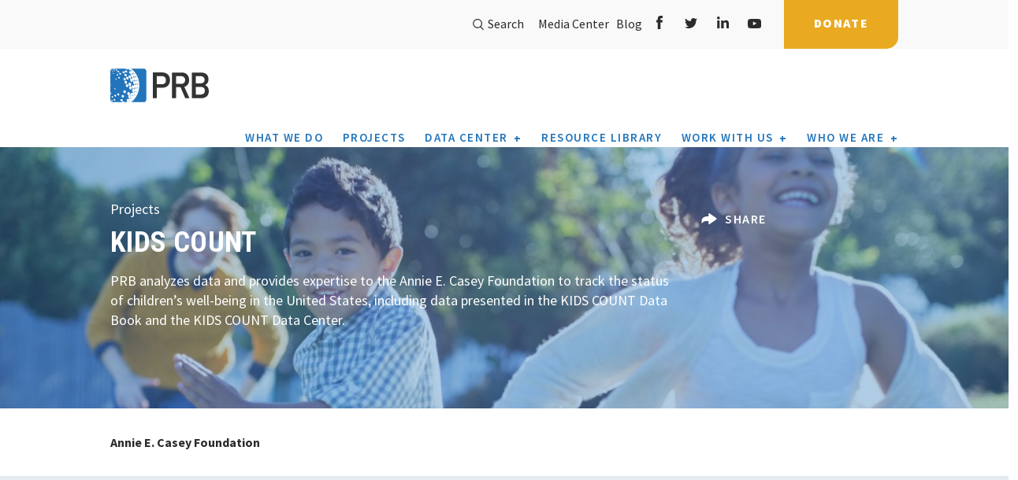

--- FILE ---
content_type: text/html; charset=UTF-8
request_url: https://www.prb.org/projects/kids-count/
body_size: 23110
content:
<!DOCTYPE html>
<html lang="en-US" prefix="og: http://ogp.me/ns# fb: http://ogp.me/ns/fb#">
<head>
    <meta charset="utf-8">
    <meta name="viewport" content="width=device-width, initial-scale=1.0, minimum-scale=1.0">
    <meta http-equiv="X-UA-Compatible" content="IE=edge" />
    <link rel="alternate" type="application/rss+xml" title="PRB Feed" href="https://www.prb.org/feed/">
    <link href="https://fonts.googleapis.com/css2?family=Roboto+Condensed:ital,wght@0,300;0,400;0,700;1,300;1,400;1,700&family=Source+Sans+Pro:ital,wght@0,300;0,400;0,600;0,700;0,900;1,400;1,600;1,700;1,900&display=swap" rel="stylesheet">
    
<title>KIDS COUNT | PRB</title>

    <meta name='robots' content='max-image-preview:large' />
	<style>img:is([sizes="auto" i], [sizes^="auto," i]) { contain-intrinsic-size: 3000px 1500px }</style>
	
<!-- Google Tag Manager for WordPress by gtm4wp.com -->
<script data-cfasync="false" data-pagespeed-no-defer>
	var gtm4wp_datalayer_name = "dataLayer";
	var dataLayer = dataLayer || [];
</script>
<!-- End Google Tag Manager for WordPress by gtm4wp.com --><link rel='dns-prefetch' href='//ajax.googleapis.com' />
<link rel='dns-prefetch' href='//www.prb.org' />
<link rel='dns-prefetch' href='//d3js.org' />
<link rel='dns-prefetch' href='//www.googletagmanager.com' />
<link rel='dns-prefetch' href='//code.jquery.com' />
<link rel='dns-prefetch' href='//maps.googleapis.com' />
<link rel='dns-prefetch' href='//maxcdn.bootstrapcdn.com' />
<script type="text/javascript">
/* <![CDATA[ */
window._wpemojiSettings = {"baseUrl":"https:\/\/s.w.org\/images\/core\/emoji\/16.0.1\/72x72\/","ext":".png","svgUrl":"https:\/\/s.w.org\/images\/core\/emoji\/16.0.1\/svg\/","svgExt":".svg","source":{"concatemoji":"https:\/\/www.prb.org\/wp-includes\/js\/wp-emoji-release.min.js?ver=6.8.3"}};
/*! This file is auto-generated */
!function(s,n){var o,i,e;function c(e){try{var t={supportTests:e,timestamp:(new Date).valueOf()};sessionStorage.setItem(o,JSON.stringify(t))}catch(e){}}function p(e,t,n){e.clearRect(0,0,e.canvas.width,e.canvas.height),e.fillText(t,0,0);var t=new Uint32Array(e.getImageData(0,0,e.canvas.width,e.canvas.height).data),a=(e.clearRect(0,0,e.canvas.width,e.canvas.height),e.fillText(n,0,0),new Uint32Array(e.getImageData(0,0,e.canvas.width,e.canvas.height).data));return t.every(function(e,t){return e===a[t]})}function u(e,t){e.clearRect(0,0,e.canvas.width,e.canvas.height),e.fillText(t,0,0);for(var n=e.getImageData(16,16,1,1),a=0;a<n.data.length;a++)if(0!==n.data[a])return!1;return!0}function f(e,t,n,a){switch(t){case"flag":return n(e,"\ud83c\udff3\ufe0f\u200d\u26a7\ufe0f","\ud83c\udff3\ufe0f\u200b\u26a7\ufe0f")?!1:!n(e,"\ud83c\udde8\ud83c\uddf6","\ud83c\udde8\u200b\ud83c\uddf6")&&!n(e,"\ud83c\udff4\udb40\udc67\udb40\udc62\udb40\udc65\udb40\udc6e\udb40\udc67\udb40\udc7f","\ud83c\udff4\u200b\udb40\udc67\u200b\udb40\udc62\u200b\udb40\udc65\u200b\udb40\udc6e\u200b\udb40\udc67\u200b\udb40\udc7f");case"emoji":return!a(e,"\ud83e\udedf")}return!1}function g(e,t,n,a){var r="undefined"!=typeof WorkerGlobalScope&&self instanceof WorkerGlobalScope?new OffscreenCanvas(300,150):s.createElement("canvas"),o=r.getContext("2d",{willReadFrequently:!0}),i=(o.textBaseline="top",o.font="600 32px Arial",{});return e.forEach(function(e){i[e]=t(o,e,n,a)}),i}function t(e){var t=s.createElement("script");t.src=e,t.defer=!0,s.head.appendChild(t)}"undefined"!=typeof Promise&&(o="wpEmojiSettingsSupports",i=["flag","emoji"],n.supports={everything:!0,everythingExceptFlag:!0},e=new Promise(function(e){s.addEventListener("DOMContentLoaded",e,{once:!0})}),new Promise(function(t){var n=function(){try{var e=JSON.parse(sessionStorage.getItem(o));if("object"==typeof e&&"number"==typeof e.timestamp&&(new Date).valueOf()<e.timestamp+604800&&"object"==typeof e.supportTests)return e.supportTests}catch(e){}return null}();if(!n){if("undefined"!=typeof Worker&&"undefined"!=typeof OffscreenCanvas&&"undefined"!=typeof URL&&URL.createObjectURL&&"undefined"!=typeof Blob)try{var e="postMessage("+g.toString()+"("+[JSON.stringify(i),f.toString(),p.toString(),u.toString()].join(",")+"));",a=new Blob([e],{type:"text/javascript"}),r=new Worker(URL.createObjectURL(a),{name:"wpTestEmojiSupports"});return void(r.onmessage=function(e){c(n=e.data),r.terminate(),t(n)})}catch(e){}c(n=g(i,f,p,u))}t(n)}).then(function(e){for(var t in e)n.supports[t]=e[t],n.supports.everything=n.supports.everything&&n.supports[t],"flag"!==t&&(n.supports.everythingExceptFlag=n.supports.everythingExceptFlag&&n.supports[t]);n.supports.everythingExceptFlag=n.supports.everythingExceptFlag&&!n.supports.flag,n.DOMReady=!1,n.readyCallback=function(){n.DOMReady=!0}}).then(function(){return e}).then(function(){var e;n.supports.everything||(n.readyCallback(),(e=n.source||{}).concatemoji?t(e.concatemoji):e.wpemoji&&e.twemoji&&(t(e.twemoji),t(e.wpemoji)))}))}((window,document),window._wpemojiSettings);
/* ]]> */
</script>
<style id='wp-emoji-styles-inline-css' type='text/css'>

	img.wp-smiley, img.emoji {
		display: inline !important;
		border: none !important;
		box-shadow: none !important;
		height: 1em !important;
		width: 1em !important;
		margin: 0 0.07em !important;
		vertical-align: -0.1em !important;
		background: none !important;
		padding: 0 !important;
	}
</style>
<link rel='stylesheet' id='wp-block-library-css' href='https://www.prb.org/wp-includes/css/dist/block-library/style.min.css?ver=6.8.3' type='text/css' media='all' />
<style id='classic-theme-styles-inline-css' type='text/css'>
/*! This file is auto-generated */
.wp-block-button__link{color:#fff;background-color:#32373c;border-radius:9999px;box-shadow:none;text-decoration:none;padding:calc(.667em + 2px) calc(1.333em + 2px);font-size:1.125em}.wp-block-file__button{background:#32373c;color:#fff;text-decoration:none}
</style>
<style id='safe-svg-svg-icon-style-inline-css' type='text/css'>
.safe-svg-cover{text-align:center}.safe-svg-cover .safe-svg-inside{display:inline-block;max-width:100%}.safe-svg-cover svg{fill:currentColor;height:100%;max-height:100%;max-width:100%;width:100%}

</style>
<style id='global-styles-inline-css' type='text/css'>
:root{--wp--preset--aspect-ratio--square: 1;--wp--preset--aspect-ratio--4-3: 4/3;--wp--preset--aspect-ratio--3-4: 3/4;--wp--preset--aspect-ratio--3-2: 3/2;--wp--preset--aspect-ratio--2-3: 2/3;--wp--preset--aspect-ratio--16-9: 16/9;--wp--preset--aspect-ratio--9-16: 9/16;--wp--preset--color--black: #000000;--wp--preset--color--cyan-bluish-gray: #abb8c3;--wp--preset--color--white: #ffffff;--wp--preset--color--pale-pink: #f78da7;--wp--preset--color--vivid-red: #cf2e2e;--wp--preset--color--luminous-vivid-orange: #ff6900;--wp--preset--color--luminous-vivid-amber: #fcb900;--wp--preset--color--light-green-cyan: #7bdcb5;--wp--preset--color--vivid-green-cyan: #00d084;--wp--preset--color--pale-cyan-blue: #8ed1fc;--wp--preset--color--vivid-cyan-blue: #0693e3;--wp--preset--color--vivid-purple: #9b51e0;--wp--preset--gradient--vivid-cyan-blue-to-vivid-purple: linear-gradient(135deg,rgba(6,147,227,1) 0%,rgb(155,81,224) 100%);--wp--preset--gradient--light-green-cyan-to-vivid-green-cyan: linear-gradient(135deg,rgb(122,220,180) 0%,rgb(0,208,130) 100%);--wp--preset--gradient--luminous-vivid-amber-to-luminous-vivid-orange: linear-gradient(135deg,rgba(252,185,0,1) 0%,rgba(255,105,0,1) 100%);--wp--preset--gradient--luminous-vivid-orange-to-vivid-red: linear-gradient(135deg,rgba(255,105,0,1) 0%,rgb(207,46,46) 100%);--wp--preset--gradient--very-light-gray-to-cyan-bluish-gray: linear-gradient(135deg,rgb(238,238,238) 0%,rgb(169,184,195) 100%);--wp--preset--gradient--cool-to-warm-spectrum: linear-gradient(135deg,rgb(74,234,220) 0%,rgb(151,120,209) 20%,rgb(207,42,186) 40%,rgb(238,44,130) 60%,rgb(251,105,98) 80%,rgb(254,248,76) 100%);--wp--preset--gradient--blush-light-purple: linear-gradient(135deg,rgb(255,206,236) 0%,rgb(152,150,240) 100%);--wp--preset--gradient--blush-bordeaux: linear-gradient(135deg,rgb(254,205,165) 0%,rgb(254,45,45) 50%,rgb(107,0,62) 100%);--wp--preset--gradient--luminous-dusk: linear-gradient(135deg,rgb(255,203,112) 0%,rgb(199,81,192) 50%,rgb(65,88,208) 100%);--wp--preset--gradient--pale-ocean: linear-gradient(135deg,rgb(255,245,203) 0%,rgb(182,227,212) 50%,rgb(51,167,181) 100%);--wp--preset--gradient--electric-grass: linear-gradient(135deg,rgb(202,248,128) 0%,rgb(113,206,126) 100%);--wp--preset--gradient--midnight: linear-gradient(135deg,rgb(2,3,129) 0%,rgb(40,116,252) 100%);--wp--preset--font-size--small: 13px;--wp--preset--font-size--medium: 20px;--wp--preset--font-size--large: 36px;--wp--preset--font-size--x-large: 42px;--wp--preset--spacing--20: 0.44rem;--wp--preset--spacing--30: 0.67rem;--wp--preset--spacing--40: 1rem;--wp--preset--spacing--50: 1.5rem;--wp--preset--spacing--60: 2.25rem;--wp--preset--spacing--70: 3.38rem;--wp--preset--spacing--80: 5.06rem;--wp--preset--shadow--natural: 6px 6px 9px rgba(0, 0, 0, 0.2);--wp--preset--shadow--deep: 12px 12px 50px rgba(0, 0, 0, 0.4);--wp--preset--shadow--sharp: 6px 6px 0px rgba(0, 0, 0, 0.2);--wp--preset--shadow--outlined: 6px 6px 0px -3px rgba(255, 255, 255, 1), 6px 6px rgba(0, 0, 0, 1);--wp--preset--shadow--crisp: 6px 6px 0px rgba(0, 0, 0, 1);}:where(.is-layout-flex){gap: 0.5em;}:where(.is-layout-grid){gap: 0.5em;}body .is-layout-flex{display: flex;}.is-layout-flex{flex-wrap: wrap;align-items: center;}.is-layout-flex > :is(*, div){margin: 0;}body .is-layout-grid{display: grid;}.is-layout-grid > :is(*, div){margin: 0;}:where(.wp-block-columns.is-layout-flex){gap: 2em;}:where(.wp-block-columns.is-layout-grid){gap: 2em;}:where(.wp-block-post-template.is-layout-flex){gap: 1.25em;}:where(.wp-block-post-template.is-layout-grid){gap: 1.25em;}.has-black-color{color: var(--wp--preset--color--black) !important;}.has-cyan-bluish-gray-color{color: var(--wp--preset--color--cyan-bluish-gray) !important;}.has-white-color{color: var(--wp--preset--color--white) !important;}.has-pale-pink-color{color: var(--wp--preset--color--pale-pink) !important;}.has-vivid-red-color{color: var(--wp--preset--color--vivid-red) !important;}.has-luminous-vivid-orange-color{color: var(--wp--preset--color--luminous-vivid-orange) !important;}.has-luminous-vivid-amber-color{color: var(--wp--preset--color--luminous-vivid-amber) !important;}.has-light-green-cyan-color{color: var(--wp--preset--color--light-green-cyan) !important;}.has-vivid-green-cyan-color{color: var(--wp--preset--color--vivid-green-cyan) !important;}.has-pale-cyan-blue-color{color: var(--wp--preset--color--pale-cyan-blue) !important;}.has-vivid-cyan-blue-color{color: var(--wp--preset--color--vivid-cyan-blue) !important;}.has-vivid-purple-color{color: var(--wp--preset--color--vivid-purple) !important;}.has-black-background-color{background-color: var(--wp--preset--color--black) !important;}.has-cyan-bluish-gray-background-color{background-color: var(--wp--preset--color--cyan-bluish-gray) !important;}.has-white-background-color{background-color: var(--wp--preset--color--white) !important;}.has-pale-pink-background-color{background-color: var(--wp--preset--color--pale-pink) !important;}.has-vivid-red-background-color{background-color: var(--wp--preset--color--vivid-red) !important;}.has-luminous-vivid-orange-background-color{background-color: var(--wp--preset--color--luminous-vivid-orange) !important;}.has-luminous-vivid-amber-background-color{background-color: var(--wp--preset--color--luminous-vivid-amber) !important;}.has-light-green-cyan-background-color{background-color: var(--wp--preset--color--light-green-cyan) !important;}.has-vivid-green-cyan-background-color{background-color: var(--wp--preset--color--vivid-green-cyan) !important;}.has-pale-cyan-blue-background-color{background-color: var(--wp--preset--color--pale-cyan-blue) !important;}.has-vivid-cyan-blue-background-color{background-color: var(--wp--preset--color--vivid-cyan-blue) !important;}.has-vivid-purple-background-color{background-color: var(--wp--preset--color--vivid-purple) !important;}.has-black-border-color{border-color: var(--wp--preset--color--black) !important;}.has-cyan-bluish-gray-border-color{border-color: var(--wp--preset--color--cyan-bluish-gray) !important;}.has-white-border-color{border-color: var(--wp--preset--color--white) !important;}.has-pale-pink-border-color{border-color: var(--wp--preset--color--pale-pink) !important;}.has-vivid-red-border-color{border-color: var(--wp--preset--color--vivid-red) !important;}.has-luminous-vivid-orange-border-color{border-color: var(--wp--preset--color--luminous-vivid-orange) !important;}.has-luminous-vivid-amber-border-color{border-color: var(--wp--preset--color--luminous-vivid-amber) !important;}.has-light-green-cyan-border-color{border-color: var(--wp--preset--color--light-green-cyan) !important;}.has-vivid-green-cyan-border-color{border-color: var(--wp--preset--color--vivid-green-cyan) !important;}.has-pale-cyan-blue-border-color{border-color: var(--wp--preset--color--pale-cyan-blue) !important;}.has-vivid-cyan-blue-border-color{border-color: var(--wp--preset--color--vivid-cyan-blue) !important;}.has-vivid-purple-border-color{border-color: var(--wp--preset--color--vivid-purple) !important;}.has-vivid-cyan-blue-to-vivid-purple-gradient-background{background: var(--wp--preset--gradient--vivid-cyan-blue-to-vivid-purple) !important;}.has-light-green-cyan-to-vivid-green-cyan-gradient-background{background: var(--wp--preset--gradient--light-green-cyan-to-vivid-green-cyan) !important;}.has-luminous-vivid-amber-to-luminous-vivid-orange-gradient-background{background: var(--wp--preset--gradient--luminous-vivid-amber-to-luminous-vivid-orange) !important;}.has-luminous-vivid-orange-to-vivid-red-gradient-background{background: var(--wp--preset--gradient--luminous-vivid-orange-to-vivid-red) !important;}.has-very-light-gray-to-cyan-bluish-gray-gradient-background{background: var(--wp--preset--gradient--very-light-gray-to-cyan-bluish-gray) !important;}.has-cool-to-warm-spectrum-gradient-background{background: var(--wp--preset--gradient--cool-to-warm-spectrum) !important;}.has-blush-light-purple-gradient-background{background: var(--wp--preset--gradient--blush-light-purple) !important;}.has-blush-bordeaux-gradient-background{background: var(--wp--preset--gradient--blush-bordeaux) !important;}.has-luminous-dusk-gradient-background{background: var(--wp--preset--gradient--luminous-dusk) !important;}.has-pale-ocean-gradient-background{background: var(--wp--preset--gradient--pale-ocean) !important;}.has-electric-grass-gradient-background{background: var(--wp--preset--gradient--electric-grass) !important;}.has-midnight-gradient-background{background: var(--wp--preset--gradient--midnight) !important;}.has-small-font-size{font-size: var(--wp--preset--font-size--small) !important;}.has-medium-font-size{font-size: var(--wp--preset--font-size--medium) !important;}.has-large-font-size{font-size: var(--wp--preset--font-size--large) !important;}.has-x-large-font-size{font-size: var(--wp--preset--font-size--x-large) !important;}
:where(.wp-block-post-template.is-layout-flex){gap: 1.25em;}:where(.wp-block-post-template.is-layout-grid){gap: 1.25em;}
:where(.wp-block-columns.is-layout-flex){gap: 2em;}:where(.wp-block-columns.is-layout-grid){gap: 2em;}
:root :where(.wp-block-pullquote){font-size: 1.5em;line-height: 1.6;}
</style>
<link rel='stylesheet' id='generate-rest-api-url-css' href='https://www.prb.org/wp-content/plugins/easily-generate-rest-api-url/public/css/generate-rest-api-url-public.css?ver=1.0.0' type='text/css' media='all' />
<link rel='stylesheet' id='prbdatacenter-css' href='https://www.prb.org/wp-content/plugins/prbdatacenter/public/css/prbdatacenter-public.css?ver=1.0.0' type='text/css' media='all' />
<style id='highcharts-custom-styles-inline-css' type='text/css'>

    div[class^='highstock_'],
    .highcharts-root,
    .highcharts-container {
        overflow: visible !important;
    }
</style>
<link rel='stylesheet' id='search-filter-plugin-styles-css' href='https://www.prb.org/wp-content/plugins/search-filter-pro/public/assets/css/search-filter.min.css?ver=2.5.21' type='text/css' media='all' />
<link rel='stylesheet' id='prb-table-style-css' href='https://www.prb.org/wp-content/plugins/prb-interactive-table/css/prb-table.css?ver=6.8.3' type='text/css' media='all' />
<link rel='stylesheet' id='main-css' href='https://www.prb.org/wp-content/themes/prb/assets/css/main.min.css' type='text/css' media='all' />
<link rel='stylesheet' id='international-css' href='https://www.prb.org/wp-content/themes/prb/assets/css/international.css?ver=1.0.0.0' type='text/css' media='all' />
<link rel='stylesheet' id='mods-css' href='https://www.prb.org/wp-content/themes/prb/assets/css/mods.css' type='text/css' media='all' />
<link rel='stylesheet' id='flickity-css' href='https://www.prb.org/wp-content/themes/prb/assets/css/flickity.css' type='text/css' media='all' />
<script type="text/javascript" src="//ajax.googleapis.com/ajax/libs/jquery/1.11.0/jquery.min.js" id="jquery-js"></script>
<script type="text/javascript" src="https://www.prb.org/wp-content/plugins/easily-generate-rest-api-url/public/js/generate-rest-api-url-public.js?ver=1.0.0" id="generate-rest-api-url-js"></script>
<script type="text/javascript" src="https://www.prb.org/wp-content/plugins/prbdatacenter/public/js/prbdatacenter-public.js?ver=1.0.0" id="prbdatacenter-js"></script>
<script type="text/javascript" src="https://www.prb.org/wp-content/plugins/wp-hide-post/public/js/wp-hide-post-public.js?ver=2.0.10" id="wp-hide-post-js"></script>
<script type="text/javascript" id="search-filter-plugin-build-js-extra">
/* <![CDATA[ */
var SF_LDATA = {"ajax_url":"https:\/\/www.prb.org\/wp-admin\/admin-ajax.php","home_url":"https:\/\/www.prb.org\/","extensions":[]};
/* ]]> */
</script>
<script type="text/javascript" src="https://www.prb.org/wp-content/plugins/search-filter-pro/public/assets/js/search-filter-build.min.js?ver=2.5.21" id="search-filter-plugin-build-js"></script>
<script type="text/javascript" src="https://www.prb.org/wp-content/plugins/search-filter-pro/public/assets/js/select2.min.js?ver=2.5.21" id="search-filter-plugin-select2-js"></script>

<!-- Google tag (gtag.js) snippet added by Site Kit -->
<!-- Google Analytics snippet added by Site Kit -->
<script type="text/javascript" src="https://www.googletagmanager.com/gtag/js?id=G-VWPM5PNGSG" id="google_gtagjs-js" async></script>
<script type="text/javascript" id="google_gtagjs-js-after">
/* <![CDATA[ */
window.dataLayer = window.dataLayer || [];function gtag(){dataLayer.push(arguments);}
gtag("set","linker",{"domains":["www.prb.org"]});
gtag("js", new Date());
gtag("set", "developer_id.dZTNiMT", true);
gtag("config", "G-VWPM5PNGSG");
/* ]]> */
</script>
<script type="text/javascript" id="ai-js-js-extra">
/* <![CDATA[ */
var MyAjax = {"ajaxurl":"https:\/\/www.prb.org\/wp-admin\/admin-ajax.php","security":"c6d2df5e06"};
/* ]]> */
</script>
<script type="text/javascript" src="https://www.prb.org/wp-content/plugins/advanced-iframe/js/ai.min.js?ver=602537" id="ai-js-js"></script>
<link rel="https://api.w.org/" href="https://www.prb.org/wp-json/" /><link rel="alternate" title="JSON" type="application/json" href="https://www.prb.org/wp-json/wp/v2/projects/2692" /><link rel="alternate" title="oEmbed (JSON)" type="application/json+oembed" href="https://www.prb.org/wp-json/oembed/1.0/embed?url=https%3A%2F%2Fwww.prb.org%2Fprojects%2Fkids-count%2F" />
<link rel="alternate" title="oEmbed (XML)" type="text/xml+oembed" href="https://www.prb.org/wp-json/oembed/1.0/embed?url=https%3A%2F%2Fwww.prb.org%2Fprojects%2Fkids-count%2F&#038;format=xml" />
<meta name="generator" content="Site Kit by Google 1.171.0" />        <script type="text/javascript">
            var ajaxurl = 'https://www.prb.org/wp-admin/admin-ajax.php';
        </script>

<!-- Google Tag Manager for WordPress by gtm4wp.com -->
<!-- GTM Container placement set to footer -->
<script data-cfasync="false" data-pagespeed-no-defer type="text/javascript">
	var dataLayer_content = {"pagePostType":"projects","pagePostType2":"single-projects","pagePostAuthor":"prb"};
	dataLayer.push( dataLayer_content );
</script>
<script data-cfasync="false" data-pagespeed-no-defer type="text/javascript">
(function(w,d,s,l,i){w[l]=w[l]||[];w[l].push({'gtm.start':
new Date().getTime(),event:'gtm.js'});var f=d.getElementsByTagName(s)[0],
j=d.createElement(s),dl=l!='dataLayer'?'&l='+l:'';j.async=true;j.src=
'//www.googletagmanager.com/gtm.js?id='+i+dl;f.parentNode.insertBefore(j,f);
})(window,document,'script','dataLayer','GTM-K2FK695');
</script>
<!-- End Google Tag Manager for WordPress by gtm4wp.com -->	<link rel="canonical" href="https://www.prb.org/projects/kids-count/">
<!-- start Simple Custom CSS and JS -->
<script type="text/javascript">
/* Adjusts iframe height dynamically based on messages from Datawrapper */
!function(){"use strict";
    window.addEventListener("message", function(event) {
        if (event.data["datawrapper-height"]) {
            var iframes = document.querySelectorAll("iframe");
            for (var key in event.data["datawrapper-height"]) {
                for (var i = 0, iframe; iframe = iframes[i]; i++) {
                    if (iframe.contentWindow === event.source) {
                        iframe.style.height = event.data["datawrapper-height"][key] + "px";
                    }
                }
            }
        }
    });
}();

</script>
<!-- end Simple Custom CSS and JS -->
<!-- start Simple Custom CSS and JS -->
<style type="text/css">
@media (min-width: 768px){
.media__blocks .block + .block {
    margin-top: 0px;
}
}

</style>
<!-- end Simple Custom CSS and JS -->
<!-- start Simple Custom CSS and JS -->
<style type="text/css">
/* Add your CSS code here.

.customIndent {
  padding-left: 20px;
}

End of comment */ 


</style>
<!-- end Simple Custom CSS and JS -->
<!-- start Simple Custom CSS and JS -->
<style type="text/css">
/* Create two columns that floats next to each other */
.row {
  display: flex;
}

.column {
  flex: 50%;
}

</style>
<!-- end Simple Custom CSS and JS -->
<!-- start Simple Custom CSS and JS -->
<style type="text/css">
/* Create two unequal columns that floats next to each other */
.column {
  float: left;
  padding: 20px;

}

.left {
  width: 65%;
}

.right {
  width: 35%;
}

/* Clear floats after the columns */
.row:after {
  content: "";
  display: table;
  clear: both;
}

.section__page-header .section__bg img {
    opacity: 1.00;
}



</style>
<!-- end Simple Custom CSS and JS -->

<link rel='stylesheet' id='62382.css-css'  href='//www.prb.org/wp-content/uploads/custom-css-js/62382.css?v=6844' type="text/css" media='all' />
<link rel="icon" href="https://www.prb.org/wp-content/uploads/2020/10/cropped-PRB_symbol-final_512sqt-32x32.png" sizes="32x32" />
<link rel="icon" href="https://www.prb.org/wp-content/uploads/2020/10/cropped-PRB_symbol-final_512sqt-192x192.png" sizes="192x192" />
<link rel="apple-touch-icon" href="https://www.prb.org/wp-content/uploads/2020/10/cropped-PRB_symbol-final_512sqt-180x180.png" />
<meta name="msapplication-TileImage" content="https://www.prb.org/wp-content/uploads/2020/10/cropped-PRB_symbol-final_512sqt-270x270.png" />
		<style type="text/css" id="wp-custom-css">
			.select2-results__options li:empty {
    display: none !important;
}


.select2-results__options li:empty {
    display: none !important;
}


.page-template-template-usdata .header__siteHeader--3oiNE .subNav__buttonList--2QEAD li:last-child{
	display: none;
}


.postid-64766 .section__content-slider .section__bg img {
    height: 100%;
    width: 100%;
    object-fit: fill;
	mix-blend-mode: normal;
    opacity: 1.0;
}

.postid-64766 main {  
	background: white; }

 .postid-64766 .section__page-header .page__title {
	 font-size: 80px;
	 line-height: 1.0;
}

.postid-64766 .resource_title-desc p {
	font-size: 28px;
	font-weight: 600;
	line-height: 1.2;
}

.flickity-page-dots {
position: relative;
    width: 100%;
    bottom: -25px;
    padding: 0;
    margin: 24px 0 24px 0;
    list-style: none;
    text-align: center;
    line-height: 1;
}
.flickity-prev-next-button.previous {
    left: -6vw;
}
.flickity-prev-next-button.next {
    right: -6vw;
}
.carousel-cell .block__img {
    display: block;
    width: 100%;
    position: relative;
    border: 1px solid transparent;
    margin-bottom: 16px;
}
.carousel-cell .title a {
    color: inherit;
    text-decoration: none;
    font-size: 1.4em;
    line-height: 1.2em;
}
.section__news {
    padding-top: 76px;
    padding-bottom: 90px;
}
h2.section__title.font__primary--31{
    font-size: 25px;
}
.section_map.section{
	padding: 70px 0 40px 0;
}
.carousel-cell .title{
	font-weight:600;
}
.font__primary--32, .section__general-content .intro p {
	font-family:'Roboto';
    font-size: 18px;
}
.banner__slides .title span {
    font-weight: 700;
    letter-spacing: 0px;
}
.content__blocks p {
    font-size: 16px;
    line-height: 22px;
}
.carousel-cell p {
    font-size: 1em;
    line-height: 1.7em !important;
}
.section__page-header .section__bg img {
	opacity: 0.65;
}
.section__general-content h2 {
    letter-spacing: 0em;
}
@media (min-width:1200px){
.section__general-content h2 {
    font-size: 28px;
	  line-height: 1.12em;
}}
@media (min-width: 1200px){
.font__primary--48, .banner__slides .title--large {
    font-size: 46px;
    line-height: 48px;
}}
@media (min-width: 992px){
.font__primary--48, .banner__slides .title--large {
    font-size: 40px;
    line-height: 42px;
}}
@media (min-width: 992px){
.font__primary--48, .banner__slides .title--large {
    font-size: 36px;
    line-height: 42px;
}}
.carousel-cell--border:before {
	background:#efefef;
}
.carousel-cell--resource {
    border-top: 2px solid #efefef;
}
@media (min-width: 992px){
.font__primary--35 {
    font-size: 28px;
    line-height: 40px;
}}
.content__blocks .title {
    font-weight: 600;
}
@media (min-width: 992px){
.section__page-header .navigation__breadcrumbs {
    top: -34px !important;
    left: 0 !important;
}}
.section__page-header p {
    font-weight: 400;
}
.section__general-content h4 {
    line-height: 1.15em;
}
.section__general-content img {       max-width: 100%;
    margin: 0 0 0 0;
    height: auto;
}
@media (min-width: 992px){
.section__page-banner {
    margin-bottom: 60px;
}}
.showcase__blocks .block .title a{
	text-decoration: none;
	color:#2b2b2b;
	letter-spacing: 0px;
}
.carousel-cell--resource {
    border-top: 2px solid 	#efefef;
    border-left: 2px solid #efefef;
}
.section__general-content h4 {
	color: #646970;
	line-height: 1.35em;
}
.page__blocks .title {
 letter-spacing: 0;
}
.section__team-member_list .content__container .content-item .team-member__name .title {
font-size: 16px;
line-height: 20px;
}

.postid-64766 #section__22 {
  background: rgba(220, 233, 244, 0.5);
  padding: 40px;
}

.postid-64766 #section__10 {
  padding-top: 20px;
	  padding-left: 60px;
}

.postid-64766 #section__11 {
  padding-top: 20px;
}

.postid-64766 #section__12 {
  padding-top: 0px;
}

.postid-64766 #section__18 {
  padding-top: 20px;
	  padding-left: 60px;
}

.postid-64766 #section__19 {
  padding-top: 20px;
}

.postid-64766 #section__24 {
  padding-top: 20px;
  padding-left: 60px;
}

.postid-64766 #section__25 {
  padding-top: 20px;
}

.postid-64766 #section__5 {
  padding-top: 40px;
}

.postid-64766 #section__6 {
  padding-top: 20px;
}

.postid-64766 #section__7 {
  padding-top: 20px;
}

.postid-64766 #section__8 {
  padding-top: 20px;
}

.postid-64766 #section__9 {
  padding-top: 40px;
}

.postid-64766 #section__2 
p {
	 font-size: 20px;
	line-height: 1.4;}

.postid-64766 #section__4 
p {font-size: 20px;
	line-height: 1.4;}

.postid-64766 #section__5 
h3 {font-size: 32px;}

.postid-64766 #section__5 
h6 {font-size: 20px;}

.postid-64766 #section__6
p {font-size: 20px;
	line-height: 1.4;}

.postid-64766 #section__7
p {font-size: 20px;
	line-height: 1.4;}

.postid-64766 #section__8
p {font-size: 20px;
	line-height: 1.4;}

.postid-64766 #section__9
h3 {font-size: 32px;}

.postid-64766 #section__9
h6 {font-size: 20px;}

.postid-64766 #section__9
p {font-size: 20px;
	line-height: 1.4;}

.postid-64766 #section__11
p {font-size: 20px;
	line-height: 1.4;}

.postid-64766 #section__13
h3 {font-size: 32px;}

.postid-64766 #section__13
h6 {font-size: 20px;}

.postid-64766 #section__13
p {font-size: 20px;
	line-height: 1.4;}

.postid-64766 #section__15
h3 {font-size: 32px;}

.postid-64766 #section__15
h6 {font-size: 20px;}

.postid-64766 #section__15
p {font-size: 20px;
	line-height: 1.4;}

.postid-64766 #section__17
h3 {font-size: 32px;}

.postid-64766 #section__17
h6 {font-size: 20px;}

.postid-64766 #section__17
p {font-size: 20px;
	line-height: 1.4;}

.postid-64766 #section__19
p {font-size: 20px;
	line-height: 1.4;}

.postid-64766 #section__21
h3 {font-size: 32px;}

.postid-64766 #section__21
h6 {font-size: 20px;}

.postid-64766 #section__21
p {font-size: 20px;
	line-height: 1.4;}

.postid-64766 #section__22
h3 {font-size: 32px;}

.postid-64766 #section__22
h6 {font-size: 20px;}

.postid-64766 #section__22
p {font-size: 20px;
	line-height: 1.4;}

.postid-64766 #section__23
h3 {font-size: 32px;}

.postid-64766 #section__23
h6 {font-size: 20px;}

.postid-64766 #section__23
p {font-size: 20px;
	line-height: 1.4;}


.postid-64766 #section__25
p {font-size: 20px;
	line-height: 1.4;}


.postid-64399 main {  
	background: white; }

.section__showcase-content_blocks .block--border {
	position: relative;
	border-left: 1px solid #eee;
}

.section__showcase-content_blocks .block--border::before {
	content: '';
	display: inline-block;
	height: 9px;
	width: 100%;
	background: #2375bb;
	position: absolute;
	top: 0;
	left: 0;
	right: 0;
	transition: height 0.4s ease;
}


.postid-66338 main {  
	background: white; }


.postid-66338 #section__1 
h2 {font-size: 20px;
	line-height: 1.5; }


.postid-66684 main {  
	background: white; }

 .postid-66684 .section__page-header .page__title {
	 font-size: 60px;
	 line-height: 1.0;
}

.postid-66684 #section__1 {
	padding-bottom: 45px;
}

.postid-66684 #section__2 {
	padding-bottom: px;
}

.postid-66684 #section__3 {
  padding-top: 80px;
	padding-bottom: 25px;

}


.postid-66684 #section__8 {
  padding-top: 0px;
}

.postid-66684 #section__9 {
	padding-bottom: 25px
}

.postid-66684 #section__10 {
	padding-bottom: 45px
}

.postid-66684 #section__11 {
	background: #E9F2F9
}

.postid-66684 #section__12 {
	background: #E9F2F9
}
.postid-66684 #section__13 {
	background: #E9F2F9
}
.postid-66684 #section__14 {
	background: #E9F2F9
}

.postid-66684 #section__15 {
	background: #E9F2F9
}

.team-member .contact-options {
	max-width: none;
}

.postid-67298 main {  
	background: white; }

.postid-67298 #section__1
h6 {font-size: 20px;
	line-height: 1.4;
margin-bottom: 1em;
color: #0b4473}

.postid-67298 #section__8 {
  background: rgba(220, 233, 244, 0.5);
  padding: 40px;
}

.page-template-template-PACE.page-parent .section-hero {
	display:block;
}


.page-id-18949 main {  
	background: white; }


.page-id-18949 .section__page-header {
	 height: 300px;}

.page-id-18949 #section__1 
h4 {color: #0b4473}


.page-id-68275 main {  
	background: white; }


.page-id-68275 .section__page-header {
	 height: 300px;}

.page-id-68275 #section__1 
h4 {color: #0b4473}

@media (min-width: 768px){
.donate #section__1 .content {
    display: flex;
}
}

.postid-68406 main {  
	background: white; }

.postid-68406 #section__2 {
  background: rgba(220, 233, 244, 0.5);
  padding: 40px;
}

.page-id-68829 .section__page-header {
	 height: 300px;}

.postid-21085 .section__page-header {
	 height: 400px;}

 .postid-70041 .section__page-header .page__title {
	 font-size: 70px;
	 line-height: 1.0;
}

.postid-70041 .section__content-slider .section__bg video {
    height: 80%;
    width: 100%;
    object-fit: fill;
    opacity: 1.0;
}

.postid-70041 #section__2 
p {
	 font-size: 20px;
	line-height: 1.4;}


.postid-70041 #section__3
p {
	 font-size: 20px;
	line-height: 1.4;}


.postid-70041 #section__7
p {
	 font-size: 20px;
	line-height: 1.4;}

.postid-70041 #section__9
h2 {
	 text-decoration: underline;}

.postid-70041 #section__11
h6 {
	 font-size: 20px;
	line-height: 1.3;}

.postid-70041 #section__11
h5 {
	margin-bottom: 30px;}

.postid-70041 #section__13
h2 {
	 text-decoration: underline;}

.postid-70041 #section__15
h6 {
	 font-size: 20px;
	line-height: 1.3;}

.postid-70041 #section__15
h5 {
	margin-bottom: 30px;}

.postid-70041 #section__17
h2 {
	 text-decoration: underline;}

.postid-70041 #section__19
h6 {
	 font-size: 20px;
	line-height: 1.3;}

.postid-70041 #section__21
h2 {
	 text-decoration: underline;}

.postid-70041 #section__23
h6 {
	 font-size: 20px;
	line-height: 1.3;}


.postid-70041 #section__25
p {
	 font-size: 20px;
	line-height: 1.4;}

.page-id-70622 .section__page-header {
	 height: 300px;
	text-align: center;}

.page-id-70622 .section__page-header h2{
	font-size: 48px;
	line-height: 1.3;}


.page-id-70622 .section__page-header p{
	font-size: 20px;
	line-height: 1.3;}

/* DATA CENTER CSS */
@media (min-width: 48em) {
.geographyHeader__wrapper--3zhcJ {
    flex-grow: 1;
    flex-shrink: 0;
    flex-basis: calc(99.9% * 1/2 - 8px);
    max-width: unset !important; 
    width: unset !important; 
}
}

@media (min-width: 48em) {
.geographyHeader__menu--3fVgV {
    flex-grow: 0;
    flex-shrink: 1;
    flex-basis: unset !important;
    max-width: unset !important;
    width: unset !important;
    -webkit-box-pack: end;
    -ms-flex-pack: end;
    justify-content: flex-end;
}
}
/* DATA CENTER CSS */

.postid-70661 #section__1
h6 {
	 font-size: 21px;
	margin-bottom: 20px;
	line-height: 1.3;	
	color: #343333}

.postid-70661 #section__5
h4 {
	margin-top: -10px;
	margin-bottom: -10px;
	margin-left: 80px;
	margin-right: 90px;
	color: #2376BC;}


.postid-70661 #section__10
h4 {
	margin-top: -10px;
	margin-bottom: -10px;
	margin-left: 80px;
	margin-right: 90px;
	color: #2376BC;}


.postid-70661 #section__11 {
	margin-bottom: 60px;
}

.postid-70661 #section__12 {
	background: #E9F2F9;
	margin-bottom: 24px;
	margin-top: 24px;
}


.postid-70661 #section__14
h4 {
	margin-top: -10px;
	margin-bottom: -10px;
	margin-left: 80px;
	margin-right: 80px;
	color: #2376BC;}


.postid-70661 #section__19
h4 {
	margin-top: -10px;
	margin-bottom: -10px;
	margin-left: 80px;
	margin-right: 80px;
	color: #2376BC;}


.highcharts-a11y-proxy-container-after {
	display: none;
}

.postid-71566 #section__2
{
	margin-top: -260px;
	margin-left: -60px;
	margin-bottom: -220px;
}

#mc_embed_signup input[type="radio"] {
	display: none !important; 
}

#mc_embed_signup .mc-field-group ul li:before {
	display: none !important; 
	background: red !important;
}

.mc-field-group label {
	display: flex !important;
	align-items: center;
}

.postid-72359
h6 {
	font-size: 20px;
	margin-bottom: 30px;}

.postid-5784
sup {
	color: #2b2b2b;}

.postid-72673 #section__2
 {	margin-top: -20px;}

form input[type=email] {
	  outline: none;
    border-radius: 22px;
    width: 100%;
    background: #f5f5f5;
    border: 2px solid #f5f5f5;
    padding: 12px 20px;
    -webkit-appearance: none;
}

form .indicates-required {
	margin-bottom: 1rem;
}


.postid-73712
h6 {
	 font-size: 20px;
	margin-bottom: 24px;
	line-height: 1.3;	
	color: #343333}

.postid-73712
h4 {
	color: #2376BC;
	margin-bottom: 32px;}

.postid-73712 #section__1
 {
	margin-bottom: -20px;}

@media (min-width: 760px) {
	.postid-73712 #section__3
h4 {
	margin-top: -10px;
	margin-bottom: -10px;
	margin-left: 150px;
	margin-right: 300px;
	color: #2376BC;}}

@media (min-width: 760px) {
.postid-73712 #section__8
h4 {
	margin-top: -10px;
	margin-bottom: -10px;
	margin-left: 150px;
	margin-right: 300px;
	color: #2376BC;}}
	
.postid-73712 #section__11
 {
	margin-top: -40px;}

@media (min-width: 760px) {
.postid-73712 #section__12
h4 {
	margin-top: -10px;
	margin-bottom: -10px;
	margin-left: 150px;
	margin-right: 300px;
	color: #2376BC;}}

.postid-73712 #section__14
 {
	margin-top: -40px;
	margin-bottom: -20px;}

.postid-73712 #section__16
 {
	margin-top: -40px;
	margin-bottom: -20px;}

@media (min-width: 760px) {
.postid-73712 #section__18
h4 {
	margin-top: -10px;
	margin-bottom: -10px;
	margin-left: 150px;
	margin-right: 300px;
	color: #2376BC;}}
	
	
@media (min-width: 760px) {
.postid-73712 #section__18 h4 {
margin-top: -10px;
margin-bottom: -10px;
margin-left: 0px;
margin-right: 0px;
color: #2376BC;
	}}

@media (min-width: 760px) {
.postid-73712 #section__21
h4 {
	margin-top: -10px;
	margin-bottom: -10px;
	margin-left: 150px;
	margin-right: 300px;
	color: #2376BC;}}
	

.postid-73712 #section__23
 {
	margin-bottom: -20px;}

@media (min-width: 760px) {
.postid-73712 #section__25
h4 {
	margin-top: -10px;
	margin-bottom: -10px;
	margin-left: 150px;
	margin-right: 300px;
	color: #2376BC;}}


.postid-73712 #section__27
 {
	margin-top: -40px;}

.postid-65030
h4 {
	color: #000000;
	font-size: 22px;
	margin-bottom: -20px;}

.page-id-74571 .section__page-header
 {
	display: none;}

.page-id-74571 #section__2
h3 {
	color: #000000;
	font-size: 30px;
	font-weight: normal;
	margin-top: -30px;
	margin-bottom: -50px;}

.page-id-74571 #section__5
h3 {
	color: #000000;
	font-size: 30px;
	font-weight: normal;
	margin-top: -60px;
	margin-bottom: 80px;}



.page-id-68275 .section__general-content--two-col .colm {
	float: none;
}

@media (min-width: 768px) {
	.page-id-68275 .section__general-content--two-col .content {
		display: flex;
	}
}

@media (min-width: 768px) {
	.page-id-74657 .section__general-content--two-col .content {
		display: flex;
	}
}		</style>
		
    <!-- START - Open Graph and Twitter Card Tags 3.3.9 -->
     <!-- Facebook Open Graph -->
      <meta property="og:locale" content="en_US"/>
      <meta property="og:site_name" content="PRB"/>
      <meta property="og:title" content="KIDS COUNT"/>
      <meta property="og:url" content="https://www.prb.org/projects/kids-count/"/>
      <meta property="og:type" content="article"/>
      <meta property="og:description" content="PRB analyzes data and provides expertise to the Annie E. Casey Foundation to track the status of children’s well-being in the United States, including data presented in the KIDS COUNT Data Book and the KIDS COUNT Data Center."/>
      <meta property="og:image" content="https://www.prb.org/wp-content/uploads/2020/10/new-GettyImages-505935929_1900x600.jpg"/>
      <meta property="og:image:url" content="https://www.prb.org/wp-content/uploads/2020/10/new-GettyImages-505935929_1900x600.jpg"/>
      <meta property="og:image:secure_url" content="https://www.prb.org/wp-content/uploads/2020/10/new-GettyImages-505935929_1900x600.jpg"/>
      <meta property="article:publisher" content="https://www.facebook.com/PRBdata/"/>
     <!-- Google+ / Schema.org -->
     <!-- Twitter Cards -->
      <meta name="twitter:title" content="KIDS COUNT"/>
      <meta name="twitter:description" content="PRB analyzes data and provides expertise to the Annie E. Casey Foundation to track the status of children’s well-being in the United States, including data presented in the KIDS COUNT Data Book and the KIDS COUNT Data Center."/>
      <meta name="twitter:image" content="https://www.prb.org/wp-content/uploads/2020/10/new-GettyImages-505935929_1900x600.jpg"/>
      <meta name="twitter:card" content="summary_large_image"/>
     <!-- SEO -->
      <link rel="canonical" href="https://www.prb.org/projects/kids-count/"/>
     <!-- Misc. tags -->
     <!-- is_singular -->
    <!-- END - Open Graph and Twitter Card Tags 3.3.9 -->
        
    </head><body class="wp-singular projects-template-default single single-projects postid-2692 wp-theme-prb kids-count">

  <ul class="skip-links">
  <li><a href="#main">Skip to Main Content</a></li>
</ul>
<header class="section section__header">
  <div class="header--top">
    <div class="wrapper">
      <div class="top-nav">

<!--          <form role="search" method="get" class="searchform group" action="--><!--">-->
<!--              <label>-->
<!--                  <span class="offscreen">--><!--</span>-->
<!--                  <input type="search" class="search-field"-->
<!--                          placeholder="--><!--"-->
<!--                          value="--><!--" name="s"-->
<!--                          title="--><!--" />-->
<!--              </label>-->
<!--              <input type="image" alt="Submit search query"-->
<!--                      src="--><!--/images/search-icon.png">-->
<!--          </form>-->
          <form role="search" method="get" class="searchform group form__search" action="https://www.prb.org/">
<!--        <form action="search" class="form__search">-->
          <label for="search" class="screen_reader">What are you searching for?</label>
          <input type="search" class="search" placeholder="What are you searching for?" id="search" name="s" value="">
          <input type="submit" class="btn__submit" value="Submit">
        </form>
        <ul>
          <li class="top__search">
            <a class="search-toggle"><svg version="1.1" class="icon icon__search" xmlns="http://www.w3.org/2000/svg" xmlns:xlink="http://www.w3.org/1999/xlink" x="0px" y="0px" width="303px" height="311.8px" viewBox="0 0 303 311.8" style="enable-background:new 0 0 303 311.8;" xml:space="preserve">
	<path class="st0" d="M298.7,287.5l-71.2-67.9c21.5-23.3,34.6-54.5,34.6-88.6C262,58.8,203.3,0,131,0C58.8,0,0,58.8,0,131 s58.8,131,131,131c27.9,0,53.8-8.8,75.1-23.8l73,69.7c2.7,2.6,6.2,3.9,9.7,3.9c3.7,0,7.5-1.5,10.2-4.4 C304.5,301.8,304.3,292.9,298.7,287.5z M25.4,131C25.4,72.8,72.8,25.4,131,25.4c58.2,0,105.6,47.4,105.6,105.6 c0,58.2-47.4,105.6-105.6,105.6C72.8,236.6,25.4,189.2,25.4,131z"/>
</svg>
 Search</a>
          </li>
          <li class="top__media">
            <a href="/media-center/">Media Center</a>
          </li>
		  		  <li class="top__media">
            <a href="/collections/blog/">&nbsp Blog</a>
          </li>
          <li class="top__social">
            <ul class="social__nav">
    <li>
        <a href="https://www.facebook.com/PRBdata/" target="_blank">
            <svg version="1.1" class="icon icon__facebook" xmlns="http://www.w3.org/2000/svg" xmlns:xlink="http://www.w3.org/1999/xlink" x="0px" y="0px" width="88.6px" height="189.8px" viewBox="0 0 88.6 189.8" style="enable-background:new 0 0 88.6 189.8;" xml:space="preserve">
    <path class="st0" d="M58.9,189.8H19.6V94.9H0V62.2h19.6V42.6C19.6,15.9,30.7,0,62.2,0h26.2v32.7H72c-12.3,0-13.1,4.6-13.1,13.1 l-0.1,16.4h29.7l-3.5,32.7H58.9V189.8z"/>
</svg>
<span class="screen_reader">Facebook</span>
        </a>
    </li>
    <li>
        <a href="https://twitter.com/prbdata" target="_blank">
            <svg version="1.1" class="icon icon__twitter" xmlns="http://www.w3.org/2000/svg" xmlns:xlink="http://www.w3.org/1999/xlink" x="0px" y="0px" width="211.6px" height="172px" viewBox="0 0 211.6 172" style="enable-background:new 0 0 211.6 172;" xml:space="preserve">
    <path class="st0" d="M211.6,20.4c-7.8,3.5-16.2,5.8-24.9,6.8c9-5.4,15.8-13.9,19.1-24c-8.4,5-17.7,8.6-27.6,10.5 C170.3,5.3,159,0,146.5,0c-24,0-43.4,19.4-43.4,43.4c0,3.4,0.4,6.7,1.1,9.9C68.1,51.5,36.1,34.2,14.7,7.9C11,14.4,8.9,21.8,8.9,29.8 c0,15.1,7.7,28.4,19.3,36.1c-7.1-0.2-13.8-2.2-19.7-5.4c0,0.2,0,0.4,0,0.5c0,21,15,38.6,34.8,42.6c-3.6,1-7.5,1.5-11.4,1.5 c-2.8,0-5.5-0.3-8.2-0.8c5.5,17.2,21.6,29.8,40.6,30.1c-14.9,11.6-33.6,18.6-53.9,18.6c-3.5,0-7-0.2-10.4-0.6 C19.2,164.8,42,172,66.6,172c79.9,0,123.5-66.2,123.5-123.5c0-1.9,0-3.8-0.1-5.6C198.4,36.7,205.8,29.1,211.6,20.4z"/>
</svg>
<span class="screen_reader">Twitter</span>        </a>
    </li>
    <li>
        <a href="https://www.linkedin.com/company/population-reference-bureau/" target="_blank">
            <svg version="1.1" class="icon icon__linkedin" xmlns="http://www.w3.org/2000/svg" xmlns:xlink="http://www.w3.org/1999/xlink" width="17" height="17" x="0px" y="0px" viewBox="0 0 87.1 86.9" style="enable-background:new 0 0 87.1 86.9;" xml:space="preserve">
    <path d="M1.4,28.9h18.1v58.1H1.4V28.9z M10.5,0c5.8,0,10.5,4.7,10.5,10.5c0,5.8-4.7,10.5-10.5,10.5 C4.7,20.9,0,16.2,0,10.5C0,4.7,4.7,0,10.5,0"/>
    <path d="M30.8,28.9h17.3v7.9h0.2c2.4-4.6,8.3-9.4,17.1-9.4c18.3,0,21.7,12,21.7,27.7v31.8h-18V58.7 c0-6.7-0.1-15.4-9.4-15.4c-9.4,0-10.8,7.3-10.8,14.9v28.7h-18V28.9z"/>
</svg>
<span class="screen_reader">LinkedIn</span>        </a>
    </li>
    <li>
        <a href="https://www.youtube.com/user/prbnet" target="_blank">
            <svg version="1.1" class="icon icon__youtube" xmlns="http://www.w3.org/2000/svg" xmlns:xlink="http://www.w3.org/1999/xlink" x="0px" y="0px" viewBox="0 0 7.5 5.3" style="enable-background:new 0 0 7.5 5.3;" xml:space="preserve">
    <path class="st0" d="M7.4,1.1c0,0-0.1-0.5-0.3-0.7C6.9,0.1,6.5,0.1,6.4,0.1C5.3,0,3.8,0,3.8,0h0c0,0-1.6,0-2.6,0.1 c-0.1,0-0.5,0-0.8,0.3C0.1,0.6,0.1,1.1,0.1,1.1S0,1.7,0,2.4v0.6c0,0.6,0.1,1.2,0.1,1.2s0.1,0.5,0.3,0.7C0.7,5.2,1,5.2,1.2,5.2 c0.6,0.1,2.6,0.1,2.6,0.1s1.6,0,2.6-0.1c0.1,0,0.5,0,0.8-0.3c0.2-0.2,0.3-0.7,0.3-0.7s0.1-0.6,0.1-1.2V2.4C7.5,1.7,7.4,1.1,7.4,1.1z M3,3.6V1.5l2,1.1L3,3.6z"/>
</svg>
<span class="screen_reader">Youtube</span>        </a>
    </li>
</ul>
          </li>
          <li class="top__donate">
            <a class="btn btn__donate" href="https://www.prb.org//donate/">Donate</a>
          </li>
        </ul>
      </div>
    </div>
  </div>
  <div class="header--bottom">
    <div class="wrapper">
      <h1 class="logo title__site font__primary--32 screen_reader">PRB</h1>
      
      <span class="logo title__site">
        <a class="brand" href="https://www.prb.org/">
        <img src="https://www.prb.org/wp-content/themes/prb/assets/img/PRB_logo.svg" alt="PRB logo">
        </a>
      </span>
        
      
      <nav class="nav-main">
        <button class="nav__close">
          <span class="content">
            <span class="text">Close</span>
            <span class="icon__container"><svg version="1.1" class="icon icon__close" xmlns="http://www.w3.org/2000/svg" xmlns:xlink="http://www.w3.org/1999/xlink" x="0px" y="0px" width="4.9px" height="4.9px" viewBox="0 0 4.9 4.9" style="enable-background:new 0 0 4.9 4.9;" xml:space="preserve">
<polygon class="st0" points="4.3,0 2.4,1.8 0.6,0 0,0.6 1.8,2.4 0,4.3 0.6,4.9 2.4,3 4.3,4.9 4.9,4.3 3,2.4 4.9,0.6 "/>
</svg>
</span>
          </span>
        </button>
        <ul id="menu-primary-navigation" class="nav nav-pills"><li id="menu-item-75685" class="menu-what-we-do"><a href="https://www.prb.org/what-we-do/">What We Do</a></li>
<li id="menu-item-107" class="menu-projects"><a href="https://www.prb.org/projects/">Projects</a></li>
<li id="menu-item-15804" class="dropdown menu-data-center"><a class="dropdown-toggle" data-toggle="dropdown" data-target="#" href="#">Data Center</a>
<ul class="dropdown-menu dropdown-menu__primary">
	<li id="menu-item-24411" class="dropdown menu-data-sheets"><a class="inner-dropdown-toggle" data-toggle="dropdown" data-target="#" href="/collections/data-sheets/">Data Sheets</a>
<ul class="dropdown-menu dropdown-menu__secondary">
		<li id="menu-item-66586" class="menu-2024-world-population-data-sheet"><a href="https://2024-wpds.prb.org/">2024 World Population Data Sheet</a></li>
	</ul>
</li>
	<li id="menu-item-16499" class="dropdown menu-data-indicators"><a class="inner-dropdown-toggle" data-toggle="dropdown" data-target="#">Data Indicators</a>
<ul class="dropdown-menu dropdown-menu__secondary">
		<li id="menu-item-15802" class="menu-international"><a href="/international/">International</a></li>
		<li id="menu-item-15803" class="menu-united-states"><a href="/usdata/">United States</a></li>
	</ul>
</li>
</ul>
</li>
<li id="menu-item-18769" class="menu-resource-library"><a href="https://www.prb.org/resource-library/">Resource Library</a></li>
<li id="menu-item-109" class="dropdown menu-work-with-us"><a class="dropdown-toggle" data-toggle="dropdown" data-target="#" href="https://www.prb.org/work-with-us/">Work With Us</a>
<ul class="dropdown-menu dropdown-menu__primary">
	<li id="menu-item-2308" class="dropdown menu-work-with-us"><a class="inner-dropdown-toggle" data-toggle="dropdown" data-target="#" href="https://www.prb.org/work-with-us/">Work With Us</a>
<ul class="dropdown-menu dropdown-menu__secondary">
		<li id="menu-item-69975" class="menu-call-for-applications"><a href="https://www.prb.org/work-with-us/call-for-applications/">Call for Applications</a></li>
		<li id="menu-item-2287" class="menu-careers"><a href="https://www.prb.org/work-with-us/careers-jobs/">Careers</a></li>
		<li id="menu-item-62414" class="menu-government-contracting"><a href="https://www.prb.org/government-contracting/">Government Contracting</a></li>
		<li id="menu-item-2356" class="menu-fellowships"><a href="https://www.prb.org/work-with-us/fellowships/">Fellowships</a></li>
	</ul>
</li>
</ul>
</li>
<li id="menu-item-105" class="dropdown menu-who-we-are"><a class="dropdown-toggle" data-toggle="dropdown" data-target="#" href="https://www.prb.org/?page_id=79">Who We Are</a>
<ul class="dropdown-menu dropdown-menu__primary">
	<li id="menu-item-66760" class="dropdown menu-mission-and-leadership"><a class="inner-dropdown-toggle" data-toggle="dropdown" data-target="#" href="https://www.prb.org/?page_id=79">Mission and Leadership</a>
<ul class="dropdown-menu dropdown-menu__secondary">
		<li id="menu-item-61344" class="menu-mission-and-values"><a href="https://www.prb.org/about-old/mission-and-values/">Mission and Values</a></li>
		<li id="menu-item-74638" class="menu-our-approach-to-localization-in-global-development"><a href="https://www.prb.org/localization-in-global-development/">Our Approach to Localization in Global Development</a></li>
		<li id="menu-item-76324" class="menu-our-approach-to-artificial-intelligence-ai"><a href="https://www.prb.org/our-approach-to-artificial-intelligence-ai/">Our Approach to Artificial Intelligence (AI)</a></li>
		<li id="menu-item-740" class="menu-leadership-and-staff"><a href="https://www.prb.org/leadership-staff/">Leadership and Staff</a></li>
		<li id="menu-item-16712" class="menu-board-of-trustees"><a href="https://www.prb.org/board-of-trustees/">Board of Trustees</a></li>
		<li id="menu-item-67593" class="menu-prb-fellows"><a href="https://www.prb.org/prb-fellows/">PRB Fellows</a></li>
		<li id="menu-item-65198" class="menu-pace-alumni"><a href="https://alumni.prb.org/">PACE Alumni</a></li>
	</ul>
</li>
	<li id="menu-item-66824" class="dropdown menu-financials"><a class="inner-dropdown-toggle" data-toggle="dropdown" data-target="#" href="https://www.prb.org/financial-statements/">Financials</a>
<ul class="dropdown-menu dropdown-menu__secondary">
		<li id="menu-item-2247" class="menu-annual-reports"><a href="https://www.prb.org/financials-annual-report/">Annual Reports</a></li>
		<li id="menu-item-66823" class="menu-financial-statements"><a href="https://www.prb.org/financial-statements/">Financial Statements</a></li>
	</ul>
</li>
	<li id="menu-item-66761" class="dropdown menu-contact"><a class="inner-dropdown-toggle" data-toggle="dropdown" data-target="#" href="https://www.prb.org/?page_id=79">Contact</a>
<ul class="dropdown-menu dropdown-menu__secondary">
		<li id="menu-item-19241" class="menu-contact-prb"><a href="/contact">Contact PRB</a></li>
		<li id="menu-item-61203" class="menu-permissions-requests"><a href="/permissions/">Permissions Requests</a></li>
		<li id="menu-item-748" class="menu-media-center"><a href="https://www.prb.org/about-old/media-center/">Media Center</a></li>
	</ul>
</li>
</ul>
</li>
</ul>      </nav>
    </div>
  </div>
  <button class="menu-toggle">
    Menu
  </button>
</header>
  <main class="container" id="main">
    
	<!-- This is to replace all page header parts and reduce them to one file -->



<div class="section section__page-header  ">

    <!-- Banner type = video 1 -->
                        <div class="section__bg ">
                <img src="https://www.prb.org/wp-content/uploads/2020/10/new-GettyImages-505935929_1900x600.jpg" srcset="https://www.prb.org/wp-content/uploads/2020/10/new-GettyImages-505935929_1900x600.jpg 1900w, https://www.prb.org/wp-content/uploads/2020/10/new-GettyImages-505935929_1900x600-768x243.jpg 768w, https://www.prb.org/wp-content/uploads/2020/10/new-GettyImages-505935929_1900x600-1536x485.jpg 1536w, https://www.prb.org/wp-content/uploads/2020/10/new-GettyImages-505935929_1900x600-1440x455.jpg 1440w, https://www.prb.org/wp-content/uploads/2020/10/new-GettyImages-505935929_1900x600-1024x323.jpg 1024w, https://www.prb.org/wp-content/uploads/2020/10/new-GettyImages-505935929_1900x600-416x131.jpg 416w, https://www.prb.org/wp-content/uploads/2020/10/new-GettyImages-505935929_1900x600-204x64.jpg 204w, https://www.prb.org/wp-content/uploads/2020/10/new-GettyImages-505935929_1900x600-580x183.jpg 580w" sizes="(max-width: 1920px) 100vw, 1920px" alt="new-GettyImages-505935929_1900x600">
            </div>
                <!-- End Banner Types -->



    <div class="wrapper">
        <div class="breadcrumb-share_container">
    
                            <div class="navigation__breadcrumbs">
                    <p><a href="/projects/">Projects</a></p>
                </div>
            

                            <!-- add to share_content: < ?php if ($add_focus_areas_to_page_header == 1) : ?>focus-areas< ?php endif; ?> -->
                <div class="share__content ">
                <button class="btn__share-toggle" type="button" name="button">
                    <svg version="1.1" class="icon icon__share" xmlns="http://www.w3.org/2000/svg" xmlns:xlink="http://www.w3.org/1999/xlink" x="0px" y="0px" width="102.3px" height="74.6px" viewBox="0 0 102.3 74.6" style="enable-background:new 0 0 102.3 74.6;" xml:space="preserve">
    <path d="M99.3,32.2L54.5,1.3c-2-1.4-3.9-1.7-5.4-0.9c-1.5,0.8-2.3,2.6-2.3,5v16H36.2C16.2,21.4,0,35.2,0,52.2v12.2 c0,1,0.7,2,1.7,2.3c0.2,0.1,0.5,0.1,0.7,0.1c0.8,0,1.5-0.4,1.9-1c5.7-8,16.1-13,27.1-13h15.3v16.4c0,2.4,0.8,4.2,2.3,5 c0.5,0.3,1.1,0.4,1.8,0.4c1.1,0,2.4-0.4,3.6-1.3l44.8-30.8c2-1.3,3-3.2,3-5.1C102.3,35.3,101.2,33.5,99.3,32.2z"/>
</svg>
<span class="screen_reader">Share</span>                    Share                </button>

                <ul class="dropdown__share">
                                        <li>
                        <a href="https://www.facebook.com/sharer.php?u=https://www.prb.org/projects/kids-count/" target="_blank">
                            <svg version="1.1" class="icon icon__facebook" xmlns="http://www.w3.org/2000/svg" xmlns:xlink="http://www.w3.org/1999/xlink" x="0px" y="0px" width="88.6px" height="189.8px" viewBox="0 0 88.6 189.8" style="enable-background:new 0 0 88.6 189.8;" xml:space="preserve">
    <path class="st0" d="M58.9,189.8H19.6V94.9H0V62.2h19.6V42.6C19.6,15.9,30.7,0,62.2,0h26.2v32.7H72c-12.3,0-13.1,4.6-13.1,13.1 l-0.1,16.4h29.7l-3.5,32.7H58.9V189.8z"/>
</svg>
<span class="screen_reader">Facebook</span>
                        </a>
                    </li>
                    <li>
                        <a href="https://twitter.com/share?url=https://www.prb.org/projects/kids-count/" target="_blank">
                            <svg version="1.1" class="icon icon__twitter" xmlns="http://www.w3.org/2000/svg" xmlns:xlink="http://www.w3.org/1999/xlink" x="0px" y="0px" width="211.6px" height="172px" viewBox="0 0 211.6 172" style="enable-background:new 0 0 211.6 172;" xml:space="preserve">
    <path class="st0" d="M211.6,20.4c-7.8,3.5-16.2,5.8-24.9,6.8c9-5.4,15.8-13.9,19.1-24c-8.4,5-17.7,8.6-27.6,10.5 C170.3,5.3,159,0,146.5,0c-24,0-43.4,19.4-43.4,43.4c0,3.4,0.4,6.7,1.1,9.9C68.1,51.5,36.1,34.2,14.7,7.9C11,14.4,8.9,21.8,8.9,29.8 c0,15.1,7.7,28.4,19.3,36.1c-7.1-0.2-13.8-2.2-19.7-5.4c0,0.2,0,0.4,0,0.5c0,21,15,38.6,34.8,42.6c-3.6,1-7.5,1.5-11.4,1.5 c-2.8,0-5.5-0.3-8.2-0.8c5.5,17.2,21.6,29.8,40.6,30.1c-14.9,11.6-33.6,18.6-53.9,18.6c-3.5,0-7-0.2-10.4-0.6 C19.2,164.8,42,172,66.6,172c79.9,0,123.5-66.2,123.5-123.5c0-1.9,0-3.8-0.1-5.6C198.4,36.7,205.8,29.1,211.6,20.4z"/>
</svg>
<span class="screen_reader">Twitter</span>                        </a>
                    </li>
                    <li>
                        <a href="https://www.linkedin.com/sharing/share-offsite/?url=https://www.prb.org/projects/kids-count/&title=KIDSCOUNT" target="_blank">
                            <svg version="1.1" class="icon icon__linkedin" xmlns="http://www.w3.org/2000/svg" xmlns:xlink="http://www.w3.org/1999/xlink" width="17" height="17" x="0px" y="0px" viewBox="0 0 87.1 86.9" style="enable-background:new 0 0 87.1 86.9;" xml:space="preserve">
    <path d="M1.4,28.9h18.1v58.1H1.4V28.9z M10.5,0c5.8,0,10.5,4.7,10.5,10.5c0,5.8-4.7,10.5-10.5,10.5 C4.7,20.9,0,16.2,0,10.5C0,4.7,4.7,0,10.5,0"/>
    <path d="M30.8,28.9h17.3v7.9h0.2c2.4-4.6,8.3-9.4,17.1-9.4c18.3,0,21.7,12,21.7,27.7v31.8h-18V58.7 c0-6.7-0.1-15.4-9.4-15.4c-9.4,0-10.8,7.3-10.8,14.9v28.7h-18V28.9z"/>
</svg>
<span class="screen_reader">LinkedIn</span>                        </a>
                    </li>
                    <li>
                        <a href="mailto:?Subject=KIDS COUNT&amp;Body=https://www.prb.org/projects/kids-count/" target="_blank">
                            <svg version="1.1" class="icon icon__email" xmlns="http://www.w3.org/2000/svg" xmlns:xlink="http://www.w3.org/1999/xlink" x="0px" y="0px" width="543.8px" height="362.5px" viewBox="0 0 543.8 362.5" style="enable-background:new 0 0 543.8 362.5;" xml:space="preserve">
	<path class="st0" d="M72.5,362.5h398.8c14.3,0,27.5-4.2,38.8-11.4L335,201.3l-0.4,0.3c-16.8,13.9-39.1,21.6-62.8,21.6 c-23.7,0-46-7.7-62.8-21.6l-0.4-0.3h0l-175,149.8C45,358.3,58.2,362.5,72.5,362.5z"/>
	<path class="st0" d="M44,23.3l0.4,0.3L223.1,185c12.9,10.6,30.2,16.4,48.8,16.4c18.6,0,35.9-5.8,48.8-16.4L499.8,23.3 c5.3-4.4,8.9-8.2,11.1-11.3C499.5,4.4,485.9,0,471.2,0H72.5C57.9,0,44.3,4.4,32.8,11.9C35.1,15,38.6,18.8,44,23.3z"/>
	<path class="st0" d="M513.8,39.9L351.3,186.6l175.3,150c10.7-12.6,17.1-28.9,17.1-46.6V72.5c0-17.4-6.2-33.5-16.6-46 C523.9,30.7,519.5,35.2,513.8,39.9z"/>
	<path class="st0" d="M192.4,186.6L29.9,39.9c-5.7-4.7-10-9.2-13.3-13.4C6.2,39,0,55.1,0,72.5V290c0,17.7,6.5,34,17.1,46.6 L192.4,186.6z"/>
</svg>
<span class="screen_reader">email</span>                        </a>
                    </li>
                </ul>
            </div>
                    </div>

        <div class="resources-banner__container">
            <div class="resource_title-desc">
                <h2 class="page__title font__primary--48">KIDS COUNT</h2>
                <p>PRB analyzes data and provides expertise to the Annie E. Casey Foundation to track the status of children’s well-being in the United States, including data presented in the KIDS COUNT Data Book and the KIDS COUNT Data Center. </p>
            </div>
                    </div>
    
    </div>

    
        <div class="wrapper">
            <div class="content__status-services">
                            </div>
        </div>

    
</div>


    <div class="section section__breadcrumbs">
        <div class="wrapper">
                        <div class="partners">
                                <div class="partner">
                                            <p>Annie E. Casey Foundation</p>
                                    </div>
                            </div>
                    </div>
    </div>





<!-- Page Banner Module -->
<div class="section section__general-content section__general-content--sidebar section__bg--white " id="section__1" data-more-content="1">
	<!-- Template Part: General Content Sidebar Module -->

<div class="wrapper wrapper--large">
	<div class="sidebar sidebar__general-content ">
		<button class="sidebar__toggle">Project Details</button>

		<div class="sidebar__content">
			<div class="container">

				

								<div class="sidebar__block block section__image-cards section__team-cards">
										<h4 class="block__title">Project Leads</h4>
															<div class="content__blocks content__blocks--image">
					
						<div class="block block--half">

							<div class="block__img">
																									<a href="https://www.prb.org/people/alicia-vanorman/" class="link__overlay">
									<svg version="1.1" class="icon icon__plus" xmlns="http://www.w3.org/2000/svg" xmlns:xlink="http://www.w3.org/1999/xlink" x="0px" y="0px" width="6px" height="6px" viewBox="0 0 6 6" style="enable-background:new 0 0 6 6;" xml:space="preserve">
	<polygon points="6,2.6 3.4,2.6 3.4,0 2.6,0 2.6,2.6 0,2.6 0,3.4 2.6,3.4 2.6,6 3.4,6 3.4,3.4 6,3.4 "/>
</svg>
																<img src="https://www.prb.org/wp-content/uploads/2020/10/PRB-staff-headshot-Alicia-VanOrman-265x270.jpg" srcset="" sizes="(max-width: 100%) 100vw, 100%" alt="">
																</a>
															</div>

							<div class="content">
																<h3 class="title">
																			<a href="https://www.prb.org/people/alicia-vanorman/">Alicia VanOrman</a>
																	</h3>
								<p>Senior Program Director</p>
							</div>

						</div>

												
					
						<div class="block block--half">

							<div class="block__img">
																									<a href="https://www.prb.org/people/jean-damico/" class="link__overlay">
									<svg version="1.1" class="icon icon__plus" xmlns="http://www.w3.org/2000/svg" xmlns:xlink="http://www.w3.org/1999/xlink" x="0px" y="0px" width="6px" height="6px" viewBox="0 0 6 6" style="enable-background:new 0 0 6 6;" xml:space="preserve">
	<polygon points="6,2.6 3.4,2.6 3.4,0 2.6,0 2.6,2.6 0,2.6 0,3.4 2.6,3.4 2.6,6 3.4,6 3.4,3.4 6,3.4 "/>
</svg>
																<img src="https://www.prb.org/wp-content/uploads/2020/10/PRB-staff-headshot-Jean-DAmico-265x270.jpg" srcset="" sizes="(max-width: 100%) 100vw, 100%" alt="">
																</a>
															</div>

							<div class="content">
																<h3 class="title">
																			<a href="https://www.prb.org/people/jean-damico/">Jean D&#8217;Amico</a>
																	</h3>
								<p>Senior Research Associate</p>
							</div>

						</div>

												
					
						<div class="block block--half">

							<div class="block__img">
																									<a href="https://www.prb.org/people/lillian-kilduff/" class="link__overlay">
									<svg version="1.1" class="icon icon__plus" xmlns="http://www.w3.org/2000/svg" xmlns:xlink="http://www.w3.org/1999/xlink" x="0px" y="0px" width="6px" height="6px" viewBox="0 0 6 6" style="enable-background:new 0 0 6 6;" xml:space="preserve">
	<polygon points="6,2.6 3.4,2.6 3.4,0 2.6,0 2.6,2.6 0,2.6 0,3.4 2.6,3.4 2.6,6 3.4,6 3.4,3.4 6,3.4 "/>
</svg>
																<img src="https://www.prb.org/wp-content/uploads/2020/10/PRB-staff-headshot-Lillian-Kilduff-265x270.jpg" srcset="" sizes="(max-width: 100%) 100vw, 100%" alt="">
																</a>
															</div>

							<div class="content">
																<h3 class="title">
																			<a href="https://www.prb.org/people/lillian-kilduff/">Lillian Kilduff</a>
																	</h3>
								<p>Former Research Analyst</p>
							</div>

						</div>

												
					
						<div class="block block--half">

							<div class="block__img">
																									<a href="https://www.prb.org/people/mark-mather/" class="link__overlay">
									<svg version="1.1" class="icon icon__plus" xmlns="http://www.w3.org/2000/svg" xmlns:xlink="http://www.w3.org/1999/xlink" x="0px" y="0px" width="6px" height="6px" viewBox="0 0 6 6" style="enable-background:new 0 0 6 6;" xml:space="preserve">
	<polygon points="6,2.6 3.4,2.6 3.4,0 2.6,0 2.6,2.6 0,2.6 0,3.4 2.6,3.4 2.6,6 3.4,6 3.4,3.4 6,3.4 "/>
</svg>
																<img src="https://www.prb.org/wp-content/uploads/2020/10/PRB-staff-headshot-Mark-Mather-265x270.jpg" srcset="" sizes="(max-width: 100%) 100vw, 100%" alt="">
																</a>
															</div>

							<div class="content">
																<h3 class="title">
																			<a href="https://www.prb.org/people/mark-mather/">Mark Mather</a>
																	</h3>
								<p>Associate Vice President, U.S. Programs</p>
							</div>

						</div>

												
					
						<div class="block block--half">

							<div class="block__img">
																									<a href="https://www.prb.org/people/linda-a-jacobsen/" class="link__overlay">
									<svg version="1.1" class="icon icon__plus" xmlns="http://www.w3.org/2000/svg" xmlns:xlink="http://www.w3.org/1999/xlink" x="0px" y="0px" width="6px" height="6px" viewBox="0 0 6 6" style="enable-background:new 0 0 6 6;" xml:space="preserve">
	<polygon points="6,2.6 3.4,2.6 3.4,0 2.6,0 2.6,2.6 0,2.6 0,3.4 2.6,3.4 2.6,6 3.4,6 3.4,3.4 6,3.4 "/>
</svg>
																<img src="https://www.prb.org/wp-content/uploads/2020/10/PRB-staff-headshot-Linda-Jacobsen-265x270.jpg" srcset="" sizes="(max-width: 100%) 100vw, 100%" alt="">
																</a>
															</div>

							<div class="content">
																<h3 class="title">
																			<a href="https://www.prb.org/people/linda-a-jacobsen/">Linda A. Jacobsen</a>
																	</h3>
								<p>Senior Fellow</p>
							</div>

						</div>

												
					
					</div>

					
				</div>

								<div class="sidebar__block block section__general-content">
										<h4 class="block__title">Status: Current (1990- )</h4>
										<div class="content">
											</div>
				</div>


								<div class="sidebar__block block section__general-content">
										<h4 class="block__title">Expertise</h4>
										<div class="content">
						<p><a href="/what-we-do/expertise/data-analysis-visualization/">Data Visualization and Dissemination</a> | <a href="/what-we-do/expertise/research-and-data-analysis/">Research and Data Analysis</a> | <a href="/what-we-do/expertise/technical-assistance-and-training/">Technical Assistance and Training</a></p>
					</div>
				</div>


													<div class="sidebar__block post__focus">
						<h4 class="block__title">Focus Areas</h4>
						<p class="block__content">
												<a href="/what-we-do/focus-areas/children-youth-and-families">Children, Youth, and Families</a>
												<a href="/what-we-do/focus-areas/inequality-and-poverty">Inequality and Poverty</a>
												<a href="/what-we-do/focus-areas/environment-and-population">Social and Environmental Dimensions of Health</a>
												<a href="/what-we-do/focus-areas/u-s-census-american-community-survey-acs">U.S. Census/American Community Survey</a>
												<a href="/what-we-do/focus-areas/world-us-population-trends">World and U.S. Population Trends</a>
												</p>
					</div>
																									<button class="sidebar__close">Close<span class="icon__container"><svg version="1.1" class="icon icon__close" xmlns="http://www.w3.org/2000/svg" xmlns:xlink="http://www.w3.org/1999/xlink" x="0px" y="0px" width="4.9px" height="4.9px" viewBox="0 0 4.9 4.9" style="enable-background:new 0 0 4.9 4.9;" xml:space="preserve">
<polygon class="st0" points="4.3,0 2.4,1.8 0.6,0 0,0.6 1.8,2.4 0,4.3 0.6,4.9 2.4,3 4.3,4.9 4.9,4.3 3,2.4 4.9,0.6 "/>
</svg>
</span></button>
							</div>
		</div>
	</div>


	<div class="content__container">

		
				

				
				<div class="content " data-hide="">
					<h2>The Challenge</h2>
<p>Many of the policies that directly affect children and their families are established and enforced by state governments. The KIDS COUNT project is a national and state-by-state effort of the Annie E. Casey Foundation to track the status of children in the United States and provide legislators, child advocates, and other decisionmakers with the data and tools needed to help advance policies that benefit children and their families. PRB’s expertise in providing reliable, high-quality data and analytic guidance, as well as training and technical assistance, supports the Annie E. Casey Foundation&#8217;s efforts.</p>
									</div>

				<!--  -->
				

					
				

				
				<div class="content " data-hide="">
					<h2>Our Approach</h2>
<p>PRB has played an instrumental role in the KIDS COUNT project since 1990. The annual <em>KIDS COUNT Data Book </em>provides a detailed, up-to-date picture of how children are faring in the United States, both nationally and by state. It includes a national profile and state-level rankings across four content domains: 1) Economic Well-Being; 2) Education; 3) Health; and 4) Family and Community.</p>
<p>PRB has been involved in the creation of a series of KIDS COUNT special policy reports, including planning, identifying appropriate indicators, and collecting data. We have also produced more than 150 national- and state-level tables on the well-being of children and families for the <a href="http://datacenter.kidscount.org/">KIDS COUNT Data Center.</a></p>
<p>PRB provides technical assistance to the Annie E. Casey Foundation and to state-level grantees/child advocates to advance the use of reliable data in local and state policy making.</p>
									</div>

				<!--  -->
				

					
				

				
				<div class="content " data-hide="">
					<h2>Impact</h2>
<p>The reliable data and analytic guidance provided to the Annie E. Casey Foundation helps to ensure that the annual <em>KIDS COUNT Data Book</em>, semi-annual reports, and the KIDS COUNT Data Center are sought-after resources to track the well-being of children and families in the United States.</p>
<p>Our technical assistance efforts increase child advocates’ data and analytic capabilities at the local level and are used to address urgent policy-related questions.</p>
									</div>

				<!--  -->
				

					

							<div class="section section__content-slider section__content-slider--pl section__pl-resources section__resources--featured">


												<h2 class="section__title font__primary--31">Featured Articles</h2>
																				<div class="main-carousel  ">
															<div class="carousel-cell carousel-cell--resource carousel-cell--image" data-filter=",all">
									<a href="https://www.prb.org/articles/new-report-on-u-s-childrens-well-being-shows-signs-of-recovery-but-gaps-remain/" class="block__img">
										<span class="overlay"><svg version="1.1" class="icon icon__plus" xmlns="http://www.w3.org/2000/svg" xmlns:xlink="http://www.w3.org/1999/xlink" x="0px" y="0px" width="6px" height="6px" viewBox="0 0 6 6" style="enable-background:new 0 0 6 6;" xml:space="preserve">
	<polygon points="6,2.6 3.4,2.6 3.4,0 2.6,0 2.6,2.6 0,2.6 0,3.4 2.6,3.4 2.6,6 3.4,6 3.4,3.4 6,3.4 "/>
</svg>
</span>
										<img src="https://www.prb.org/wp-content/uploads/2025/06/web-article-thumbnails-8-360x240.png" srcset="" sizes="(max-width: 360px) 100vw, 360px" alt="web article thumbnails (8)">
									</a>
									<div class="content">
																				<h3 class="title"><a href="https://www.prb.org/articles/new-report-on-u-s-childrens-well-being-shows-signs-of-recovery-but-gaps-remain/">New Report on U.S. Children’s Well-Being Shows Signs of Recovery—but Gaps Remain</a></h3>
									</div>
								</div>
																							</div>
																	</div>
						</div>

	</div>
</div>

<!-- General Content - Resource Module -->


<!-- Page Banner Module -->
<div class="section section__content-slider section__content-slider--pl section__pl-resources section__resources--featured">
	
																				
<div class="wrapper">
		
			<h2 class="section__title font__primary--31">Resources</h2>
	
	
				
				 	
		        <div class="main-carousel  ">			
                				
						<div class="carousel-cell carousel-cell--resource carousel-cell--image" data-filter=",all,articles,">
													
							<a href="https://www.prb.org/resources/anxiety-and-depression-increase-among-u-s-youth-2022-kids-counts-data-book-shows/" class="block__img" target="">
								<span class="overlay"><svg version="1.1" class="icon icon__plus" xmlns="http://www.w3.org/2000/svg" xmlns:xlink="http://www.w3.org/1999/xlink" x="0px" y="0px" width="6px" height="6px" viewBox="0 0 6 6" style="enable-background:new 0 0 6 6;" xml:space="preserve">
	<polygon points="6,2.6 3.4,2.6 3.4,0 2.6,0 2.6,2.6 0,2.6 0,3.4 2.6,3.4 2.6,6 3.4,6 3.4,3.4 6,3.4 "/>
</svg>
</span>
								<img src="https://www.prb.org/wp-content/uploads/2022/07/PRB-Kids-Count-2-Social-360x240.jpg" srcset="" sizes="(max-width: 360px) 100vw, 360px" alt="PRB-Kids-Count-2-Social">
							</a>
							<div class="content">
								
								<h3 class="title"><a href="https://www.prb.org/resources/anxiety-and-depression-increase-among-u-s-youth-2022-kids-counts-data-book-shows/" target="">Anxiety and Depression Increase Among U.S. Youth, 2022 KIDS COUNT Data Book Shows</a></h3>
							</div>
						</div>

															
						<div class="carousel-cell carousel-cell--resource carousel-cell--image" data-filter=",all,articles,">
													
							<a href="https://www.prb.org/resources/2021-kids-count-data-book-details-progress-and-challenges-in-child-well-being-before-and-during-covid-pandemic/" class="block__img" target="">
								<span class="overlay"><svg version="1.1" class="icon icon__plus" xmlns="http://www.w3.org/2000/svg" xmlns:xlink="http://www.w3.org/1999/xlink" x="0px" y="0px" width="6px" height="6px" viewBox="0 0 6 6" style="enable-background:new 0 0 6 6;" xml:space="preserve">
	<polygon points="6,2.6 3.4,2.6 3.4,0 2.6,0 2.6,2.6 0,2.6 0,3.4 2.6,3.4 2.6,6 3.4,6 3.4,3.4 6,3.4 "/>
</svg>
</span>
								<img src="https://www.prb.org/wp-content/uploads/2021/06/PRB-Kids-Count-0618-Featured-360x240.jpg" srcset="" sizes="(max-width: 360px) 100vw, 360px" alt="PRB-Kids-Count-0618-Featured">
							</a>
							<div class="content">
								
								<h3 class="title"><a href="https://www.prb.org/resources/2021-kids-count-data-book-details-progress-and-challenges-in-child-well-being-before-and-during-covid-pandemic/" target="">2021 KIDS COUNT Data Book Details Progress and Challenges in Child Well-Being Before and During COVID Pandemic</a></h3>
							</div>
						</div>

															
						<div class="carousel-cell carousel-cell--resource carousel-cell--image" data-filter=",all,articles,">
													
							<a href="https://www.prb.org/resources/2020-kids-count-data-book-reports-improvements-and-persistent-disparities-in-childrens-well-being/" class="block__img" target="">
								<span class="overlay"><svg version="1.1" class="icon icon__plus" xmlns="http://www.w3.org/2000/svg" xmlns:xlink="http://www.w3.org/1999/xlink" x="0px" y="0px" width="6px" height="6px" viewBox="0 0 6 6" style="enable-background:new 0 0 6 6;" xml:space="preserve">
	<polygon points="6,2.6 3.4,2.6 3.4,0 2.6,0 2.6,2.6 0,2.6 0,3.4 2.6,3.4 2.6,6 3.4,6 3.4,3.4 6,3.4 "/>
</svg>
</span>
								<img src="https://www.prb.org/wp-content/uploads/2020/12/new-0620f-2020-kidscount-360x240.jpg" srcset="" sizes="(max-width: 360px) 100vw, 360px" alt="new-0620f-2020-kidscount">
							</a>
							<div class="content">
								
								<h3 class="title"><a href="https://www.prb.org/resources/2020-kids-count-data-book-reports-improvements-and-persistent-disparities-in-childrens-well-being/" target="">2020 KIDS COUNT Data Book Reports Improvements and Persistent Disparities in Children’s Well-Being</a></h3>
							</div>
						</div>

															
						<div class="carousel-cell carousel-cell--resource carousel-cell--image" data-filter=",all,articles,">
													
							<a href="https://www.prb.org/resources/2019-kids-count-data-book/" class="block__img" target="">
								<span class="overlay"><svg version="1.1" class="icon icon__plus" xmlns="http://www.w3.org/2000/svg" xmlns:xlink="http://www.w3.org/1999/xlink" x="0px" y="0px" width="6px" height="6px" viewBox="0 0 6 6" style="enable-background:new 0 0 6 6;" xml:space="preserve">
	<polygon points="6,2.6 3.4,2.6 3.4,0 2.6,0 2.6,2.6 0,2.6 0,3.4 2.6,3.4 2.6,6 3.4,6 3.4,3.4 6,3.4 "/>
</svg>
</span>
								<img src="https://www.prb.org/wp-content/uploads/2019/06/new-0619F-kids-count-360x240.jpg" srcset="" sizes="(max-width: 360px) 100vw, 360px" alt="2019 Casey MD families III_">
							</a>
							<div class="content">
								
								<h3 class="title"><a href="https://www.prb.org/resources/2019-kids-count-data-book/" target="">2019 KIDS COUNT Data Book Shows Continued Improvements—and Gaps—in Child Well-Being</a></h3>
							</div>
						</div>

															
						<div class="carousel-cell carousel-cell--resource carousel-cell--image" data-filter=",all,articles,">
													
							<a href="https://www.prb.org/resources/2018-kids-count-data-book-trends-in-child-well-being/" class="block__img" target="">
								<span class="overlay"><svg version="1.1" class="icon icon__plus" xmlns="http://www.w3.org/2000/svg" xmlns:xlink="http://www.w3.org/1999/xlink" x="0px" y="0px" width="6px" height="6px" viewBox="0 0 6 6" style="enable-background:new 0 0 6 6;" xml:space="preserve">
	<polygon points="6,2.6 3.4,2.6 3.4,0 2.6,0 2.6,2.6 0,2.6 0,3.4 2.6,3.4 2.6,6 3.4,6 3.4,3.4 6,3.4 "/>
</svg>
</span>
								<img src="https://www.prb.org/wp-content/uploads/2020/12/new-0627F-KIDSCOUNT-2018-databook-360x240.jpg" srcset="" sizes="(max-width: 360px) 100vw, 360px" alt="Diverse students standing together in a row">
							</a>
							<div class="content">
								
								<h3 class="title"><a href="https://www.prb.org/resources/2018-kids-count-data-book-trends-in-child-well-being/" target="">2018 KIDS COUNT Data Book: Trends in Child Well-Being</a></h3>
							</div>
						</div>

														</div>
	
	
</div></div>

<!-- Featured Articles Module -->






  </main>
  <footer class="section section__footer">
	
		<button class="btn__scroll scroll-top">
		<svg version="1.1" class="icon icon__arrow" xmlns="http://www.w3.org/2000/svg" xmlns:xlink="http://www.w3.org/1999/xlink" x="0px" y="0px" width="12.9px" height="10.4px" viewBox="0 0 12.9 10.4" style="enable-background:new 0 0 12.9 10.4;" xml:space="preserve">
	<path class="st0" d="M12.6,4.7L7.8,0l-1,1.1l3.5,3.4H0V6h10.2L6.7,9.4l1,1.1l4.8-4.7c0.1-0.1,0.2-0.3,0.2-0.5S12.8,4.8,12.6,4.7z"/>
</svg>
		<span class="screen_reader">Scroll to top</span>
	</button>
	<div class="footer__top">
		<div class="wrapper">
			<div class="row">
				<div class="col">
					<div class="logo title__site font__primary--32">
						<a class="brand" href="https://www.prb.org/">
							<span class="screen_reader">PRB</span>
							<img src="https://www.prb.org/wp-content/themes/prb/assets/img/PRB_logo.svg" alt="PRB logo">
						</a>
						
					</div>
				</div>
				<div class="col">
					<h3 class="subtitle font__secondary--15">Contact</h3>
											
					<div class="contact">
						<p class="address"><strong>Population Reference Bureau</strong><br>
1111 19th St. NW<br>
Suite 400<br>
Washington, DC 20036</p>
						<p class="phone"><span>Phone:</span> <a href="tel:800-877-9881">800-877-9881</a></p>
						<p class="email"><span>Email:</span> <a href="mailto:communications@prb.org">communications@prb.org</a></p>
					</div>
									</div>
				<div class="col">
					<h3 class="subtitle font__secondary--15">Affiliated Sites</h3>
										<ul>
												<li><a href="https://federaldataforum.prb.org/home" target="_blank">Federal Data Forum</a></li>
												<li><a href="https://www.kidsdata.org/" target="_blank">KidsData</a></li>
												<li><a href="https://popresearchcenters.org/" target="_blank">Population Dynamics Research Centers</a></li>
											</ul>
									</div>
				<div class="col">
				    <a href="https://www.prb.org/sign-up-for-prbs-newsletter-and-other-updates/" class="btn btn__page btn__primary">Subscribe to our Newsletter
					    <svg version="1.1" class="icon icon__arrow" xmlns="http://www.w3.org/2000/svg" xmlns:xlink="http://www.w3.org/1999/xlink" x="0px" y="0px" width="12.9px" height="10.4px" viewBox="0 0 12.9 10.4" style="enable-background:new 0 0 12.9 10.4;" xml:space="preserve">
								<path class="st0" d="M12.6,4.7L7.8,0l-1,1.1l3.5,3.4H0V6h10.2L6.7,9.4l1,1.1l4.8-4.7c0.1-0.1,0.2-0.3,0.2-0.5S12.8,4.8,12.6,4.7z"></path>
						</svg>
					</a>
					<h3 class="subtitle font__secondary--15" style="display: none;">Sign up <span>for our email newsletter</span></h3>
					<form action="https://prb.us15.list-manage.com/subscribe/post?u=78af6871fbe8943f5f758734d&amp;id=933889c3da" class="site-footer__newsletter-form" method="post" name="mc-embedded-subscribe-form"  style="display: none;" novalidate="" target="_blank">
						<label for="footerNewsletterOptIn" class="site-footer__newsletter-label screen_reader">Sign up for our email newsletter</label>
						<fieldset class="site-footer__newsletter-group">
							<input id="footerNewsletterOptIn" class="site-footer__newsletter-email" type="email" name="EMAIL" placeholder="Your Email">
							<input type="hidden" name="b_78af6871fbe8943f5f758734d_933889c3da">
							<input class="site-footer__newsletter-submit" type="submit" value="submit">
						</fieldset>
					</form>
					<h3 class="subtitle font__secondary--15">Stay Connected</h3>
					<ul class="social__nav">
    <li>
        <a href="https://www.facebook.com/PRBdata/" target="_blank">
            <svg version="1.1" class="icon icon__facebook" xmlns="http://www.w3.org/2000/svg" xmlns:xlink="http://www.w3.org/1999/xlink" x="0px" y="0px" width="88.6px" height="189.8px" viewBox="0 0 88.6 189.8" style="enable-background:new 0 0 88.6 189.8;" xml:space="preserve">
    <path class="st0" d="M58.9,189.8H19.6V94.9H0V62.2h19.6V42.6C19.6,15.9,30.7,0,62.2,0h26.2v32.7H72c-12.3,0-13.1,4.6-13.1,13.1 l-0.1,16.4h29.7l-3.5,32.7H58.9V189.8z"/>
</svg>
<span class="screen_reader">Facebook</span>
        </a>
    </li>
    <li>
        <a href="https://twitter.com/prbdata" target="_blank">
            <svg version="1.1" class="icon icon__twitter" xmlns="http://www.w3.org/2000/svg" xmlns:xlink="http://www.w3.org/1999/xlink" x="0px" y="0px" width="211.6px" height="172px" viewBox="0 0 211.6 172" style="enable-background:new 0 0 211.6 172;" xml:space="preserve">
    <path class="st0" d="M211.6,20.4c-7.8,3.5-16.2,5.8-24.9,6.8c9-5.4,15.8-13.9,19.1-24c-8.4,5-17.7,8.6-27.6,10.5 C170.3,5.3,159,0,146.5,0c-24,0-43.4,19.4-43.4,43.4c0,3.4,0.4,6.7,1.1,9.9C68.1,51.5,36.1,34.2,14.7,7.9C11,14.4,8.9,21.8,8.9,29.8 c0,15.1,7.7,28.4,19.3,36.1c-7.1-0.2-13.8-2.2-19.7-5.4c0,0.2,0,0.4,0,0.5c0,21,15,38.6,34.8,42.6c-3.6,1-7.5,1.5-11.4,1.5 c-2.8,0-5.5-0.3-8.2-0.8c5.5,17.2,21.6,29.8,40.6,30.1c-14.9,11.6-33.6,18.6-53.9,18.6c-3.5,0-7-0.2-10.4-0.6 C19.2,164.8,42,172,66.6,172c79.9,0,123.5-66.2,123.5-123.5c0-1.9,0-3.8-0.1-5.6C198.4,36.7,205.8,29.1,211.6,20.4z"/>
</svg>
<span class="screen_reader">Twitter</span>        </a>
    </li>
    <li>
        <a href="https://www.linkedin.com/company/population-reference-bureau/" target="_blank">
            <svg version="1.1" class="icon icon__linkedin" xmlns="http://www.w3.org/2000/svg" xmlns:xlink="http://www.w3.org/1999/xlink" width="17" height="17" x="0px" y="0px" viewBox="0 0 87.1 86.9" style="enable-background:new 0 0 87.1 86.9;" xml:space="preserve">
    <path d="M1.4,28.9h18.1v58.1H1.4V28.9z M10.5,0c5.8,0,10.5,4.7,10.5,10.5c0,5.8-4.7,10.5-10.5,10.5 C4.7,20.9,0,16.2,0,10.5C0,4.7,4.7,0,10.5,0"/>
    <path d="M30.8,28.9h17.3v7.9h0.2c2.4-4.6,8.3-9.4,17.1-9.4c18.3,0,21.7,12,21.7,27.7v31.8h-18V58.7 c0-6.7-0.1-15.4-9.4-15.4c-9.4,0-10.8,7.3-10.8,14.9v28.7h-18V28.9z"/>
</svg>
<span class="screen_reader">LinkedIn</span>        </a>
    </li>
    <li>
        <a href="https://www.youtube.com/user/prbnet" target="_blank">
            <svg version="1.1" class="icon icon__youtube" xmlns="http://www.w3.org/2000/svg" xmlns:xlink="http://www.w3.org/1999/xlink" x="0px" y="0px" viewBox="0 0 7.5 5.3" style="enable-background:new 0 0 7.5 5.3;" xml:space="preserve">
    <path class="st0" d="M7.4,1.1c0,0-0.1-0.5-0.3-0.7C6.9,0.1,6.5,0.1,6.4,0.1C5.3,0,3.8,0,3.8,0h0c0,0-1.6,0-2.6,0.1 c-0.1,0-0.5,0-0.8,0.3C0.1,0.6,0.1,1.1,0.1,1.1S0,1.7,0,2.4v0.6c0,0.6,0.1,1.2,0.1,1.2s0.1,0.5,0.3,0.7C0.7,5.2,1,5.2,1.2,5.2 c0.6,0.1,2.6,0.1,2.6,0.1s1.6,0,2.6-0.1c0.1,0,0.5,0,0.8-0.3c0.2-0.2,0.3-0.7,0.3-0.7s0.1-0.6,0.1-1.2V2.4C7.5,1.7,7.4,1.1,7.4,1.1z M3,3.6V1.5l2,1.1L3,3.6z"/>
</svg>
<span class="screen_reader">Youtube</span>        </a>
    </li>
</ul>
				</div>
			</div>
		</div>
		
		
	</div>
	<div class="footer__bottom">
		<div class="wrapper">
			<nav class="footer-menu">
				<ul id="menu-footer-navigation" class="nav navbar-nav"><li id="menu-item-825" class="menu-privacy-policy-terms-of-service"><a rel="privacy-policy" href="https://www.prb.org/privacy-policy/">Privacy Policy &#038; Terms of Service</a></li>
<li id="menu-item-122" class="menu-permissions"><a href="/permissions/">Permissions</a></li>
</ul>			</nav>
			<p class="copyright">&copy; 2026 PRB. All Rights Reserved</p>
		</div>
	</div>
</footer>

<script type="speculationrules">
{"prefetch":[{"source":"document","where":{"and":[{"href_matches":"\/*"},{"not":{"href_matches":["\/wp-*.php","\/wp-admin\/*","\/wp-content\/uploads\/*","\/wp-content\/*","\/wp-content\/plugins\/*","\/wp-content\/themes\/prb\/*","\/*\\?(.+)"]}},{"not":{"selector_matches":"a[rel~=\"nofollow\"]"}},{"not":{"selector_matches":".no-prefetch, .no-prefetch a"}}]},"eagerness":"conservative"}]}
</script>

<!-- GTM Container placement set to footer -->
<!-- Google Tag Manager (noscript) -->
				<noscript><iframe src="https://www.googletagmanager.com/ns.html?id=GTM-K2FK695" height="0" width="0" style="display:none;visibility:hidden" aria-hidden="true"></iframe></noscript>
<!-- End Google Tag Manager (noscript) --><script type="text/javascript" src="https://www.prb.org/wp-includes/js/jquery/ui/core.min.js?ver=1.13.3" id="jquery-ui-core-js"></script>
<script type="text/javascript" src="https://www.prb.org/wp-includes/js/jquery/ui/datepicker.min.js?ver=1.13.3" id="jquery-ui-datepicker-js"></script>
<script type="text/javascript" id="jquery-ui-datepicker-js-after">
/* <![CDATA[ */
jQuery(function(jQuery){jQuery.datepicker.setDefaults({"closeText":"Close","currentText":"Today","monthNames":["January","February","March","April","May","June","July","August","September","October","November","December"],"monthNamesShort":["Jan","Feb","Mar","Apr","May","Jun","Jul","Aug","Sep","Oct","Nov","Dec"],"nextText":"Next","prevText":"Previous","dayNames":["Sunday","Monday","Tuesday","Wednesday","Thursday","Friday","Saturday"],"dayNamesShort":["Sun","Mon","Tue","Wed","Thu","Fri","Sat"],"dayNamesMin":["S","M","T","W","T","F","S"],"dateFormat":"d MM yy","firstDay":1,"isRTL":false});});
/* ]]> */
</script>
<script type="text/javascript" src="https://d3js.org/d3.v6.min.js" id="d3-js"></script>
<script type="text/javascript" id="wdt-custom-avada-js-js-extra">
/* <![CDATA[ */
var wdt_ajax_object = {"ajaxurl":"https:\/\/www.prb.org\/wp-admin\/admin-ajax.php"};
/* ]]> */
</script>
<script type="text/javascript" src="https://www.prb.org/wp-content/plugins/wpdatatables/integrations/starter/page-builders/avada/assets/js/wdt-custom-avada-js.js?ver=7.0.1" id="wdt-custom-avada-js-js"></script>
<script type="text/javascript" src="https://www.prb.org/wp-content/plugins/prb-interactive-table/js/prb-table.js?ver=6.8.3" id="prb-table-base-js-js"></script>
<script type="text/javascript" src="https://www.prb.org/wp-content/plugins/prb-interactive-table/js/prb-table-extra.js?ver=6.8.3" id="prb-table-extra-js-js"></script>
<script type="text/javascript" src="//code.jquery.com/ui/1.11.4/jquery-ui.min.js" id="jqueryui-js"></script>
<script type="text/javascript" src="//maps.googleapis.com/maps/api/js?v=3.exp&amp;sensor=false&amp;key=AIzaSyAH7mmRWEB_jRGP1IgUwaer_s4Yv2c6Zbc" id="google-maps-js"></script>
<script type="text/javascript" src="//maxcdn.bootstrapcdn.com/bootstrap/3.3.5/js/bootstrap.min.js" id="bootstrap-js"></script>
<script type="text/javascript" src="https://www.prb.org/wp-content/themes/prb/assets/js/plugins/flickity.pkgd.min.js" id="flickityjs-js"></script>
<script type="text/javascript" id="main-js-extra">
/* <![CDATA[ */
var data = {"ajaxurl":"https:\/\/www.prb.org\/wp-admin\/admin-ajax.php"};
/* ]]> */
</script>
<script type="text/javascript" src="https://www.prb.org/wp-content/themes/prb/assets/js/main.min.js" id="main-js"></script>
<script type="text/javascript" src="https://widgets.givebutter.com/latest.umd.cjs?acct=Y1K2A15N13VbBA5X&amp;p=wordpress" id="givebutter-widget-library-js" async="async" data-wp-strategy="async"></script>

</body>
</html>

--- FILE ---
content_type: image/svg+xml
request_url: https://www.prb.org/wp-content/themes/prb/assets/img/arrow.svg
body_size: 398
content:
<svg xmlns="http://www.w3.org/2000/svg" width="42" height="42" viewBox="0 0 42 42" fill="none">
<path fill-rule="evenodd" clip-rule="evenodd" d="M17.4948 12.683C18.2222 11.8517 19.4857 11.7675 20.317 12.4948L28.317 19.4948C28.751 19.8746 29 20.4233 29 21C29 21.5767 28.751 22.1254 28.317 22.5052L20.317 29.5051C19.4857 30.2325 18.2222 30.1483 17.4948 29.317C16.7675 28.4857 16.8517 27.2222 17.683 26.4948L23.9628 21L17.683 15.5052C16.8517 14.7778 16.7675 13.5143 17.4948 12.683Z" fill="white"/>
</svg>